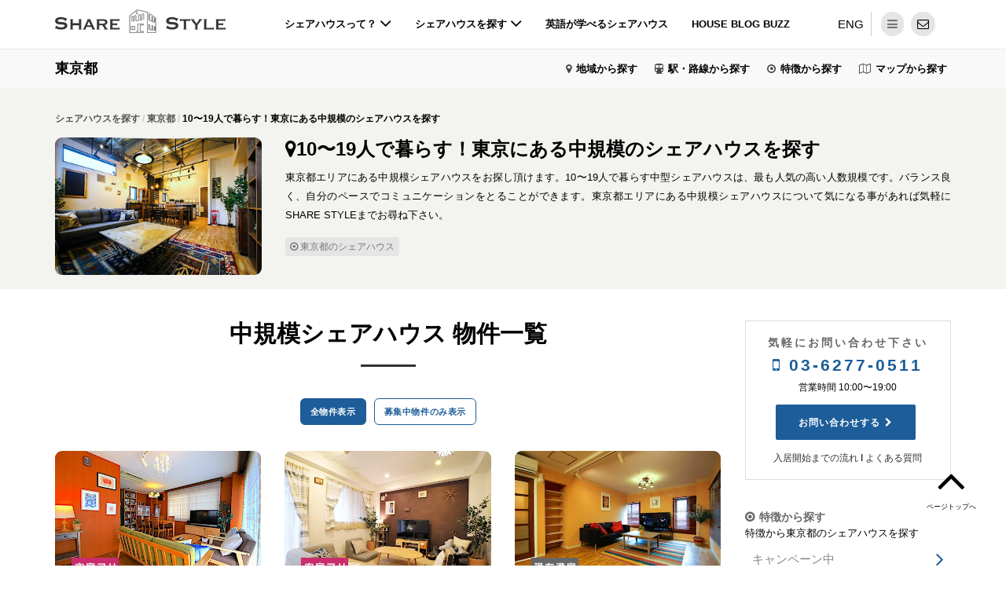

--- FILE ---
content_type: text/html; charset=UTF-8
request_url: https://www.share-style.jp/area/tokyo/midle/
body_size: 9049
content:
<!DOCTYPE html>
<html dir="ltr" lang="ja">
<head>
<meta charset="utf-8">
<meta name="viewport" content="width=device-width, initial-scale=1">
<title>10〜19人で暮らす！東京にある中規模のシェアハウスを探す｜シェアハウスをお探しなら【SHARE STYLE】</title>
<link rel="canonical" href="https://www.share-style.jp/area/tokyo/midle/">
<!--header sta-->
<link rel="stylesheet" href="https://www.share-style.jp/assets/bootstrap/css/bootstrap.css" type="text/css" media="all">
<link rel="stylesheet" href="https://www.share-style.jp/assets/css/style211125.css" type="text/css" media="all">
<link rel="stylesheet" href="https://www.share-style.jp/assets/css/style_navi.css" type="text/css" media="all">
<link rel="stylesheet" href="https://www.share-style.jp/assets/css/swiper-bundle.min.css" type="text/css" media="all">
<link rel="stylesheet" href="https://www.share-style.jp/assets/font-awesome/css/font-awesome.min.css" type="text/css" media="all">
<link rel="stylesheet" href="https://www.share-style.jp/assets/css/yamm.css" type="text/css" media="all">
<link rel="stylesheet" href="https://www.share-style.jp/assets/css/magnific-popup.css" type="text/css" media="all">
<!--<link rel="stylesheet" href="https://unpkg.com/swiper/swiper-bundle.css" type="text/css" media="all">-->
<link rel="stylesheet" href="https://www.share-style.jp/" type="text/css" media="all">
<link rel="stylesheet" href="https://www.share-style.jp/" type="text/css" media="all">
<link rel="icon" href="https://www.share-style.jp/favicon.ico">
<link rel="icon" href="https://www.share-style.jp/img/apple-touch-icon.png">
<!-- gtag STA -->
<script async src="https://www.googletagmanager.com/gtag/js?id=G-YZSQSWGS23"></script>
<script>
  window.dataLayer = window.dataLayer || [];
  function gtag(){dataLayer.push(arguments);}
  gtag('js', new Date());

  gtag('config', 'G-YZSQSWGS23');
</script>
<!-- gtag END -->
<!-- Pixel Code STA-->
<!--
<script>
  !function(f,b,e,v,n,t,s)
  {if(f.fbq)return;n=f.fbq=function(){n.callMethod?
  n.callMethod.apply(n,arguments):n.queue.push(arguments)};
  if(!f._fbq)f._fbq=n;n.push=n;n.loaded=!0;n.version='2.0';
  n.queue=[];t=b.createElement(e);t.async=!0;
  t.src=v;s=b.getElementsByTagName(e)[0];
  s.parentNode.insertBefore(t,s)}(window, document,'script',
  'https://connect.facebook.net/en_US/fbevents.js');
  fbq('init', '411292275976461');
  fbq('track', 'PageView');
</script>
<noscript><img height="1" width="1" style="display:none"
  src="https://www.facebook.com/tr?id=411292275976461&ev=PageView&noscript=1"></noscript>
-->
<!-- Facebook Pixel Code End -->
<!-- MS Clarity STA -->
<!--
<script type="text/javascript">
    (function(c,l,a,r,i,t,y){
        c[a]=c[a]||function(){(c[a].q=c[a].q||[]).push(arguments)};
        t=l.createElement(r);t.async=1;t.src="https://www.clarity.ms/tag/"+i;
        y=l.getElementsByTagName(r)[0];y.parentNode.insertBefore(t,y);
    })(window, document, "clarity", "script", "91ehqbzxg1");
</script>
-->
<!-- MS Clarity END -->
<script src="//ajax.googleapis.com/ajax/libs/jquery/2.1.3/jquery.min.js"></script>
<script src="https://www.share-style.jp/assets/js/jquery.easing.1.3.min.js"></script>
<!--header end-->
</head>
<body>

<!--header sta-->

<!-- STA ナビ -->
<div class="navbar navbar-default navbar-static-top sticky" role="navigation">
	<div class="container">
		<div class="col-md-2">
			<a class="navbar-brand" href="https://www.share-style.jp/"><img src="https://www.share-style.jp/img/logo_sp.png" class="switch" alt="シェアハウスならシェアスタイル" width="217px" height="30px"></a>
		</div>
		<div class="col-md-8">
			<div class="navbar-collapse collapse">
				<ul class="nav navbar-nav navbar-right">
					<li class="dropdown"><a href="#" class="dropdown-toggle" data-toggle="dropdown">シェアハウスって？ <i class="fa fa-angle-down"></i></a>
						<ul class="dropdown-menu" role="menu">
							<li><a href="https://www.share-style.jp/concept/">コンセプト</a></li>
							<li><a href="https://www.share-style.jp/faq/">よくある質問（FAQ）</a></li>
							<li><a href="https://www.share-style.jp/process/">入居開始までの流れ</a></li>
							<li><a href="https://www.share-style.jp/article/column/">暮らしのこと</a></li>
							<li><a href="https://www.share-style.jp/article/voice/">入居者インタビュー</a></li>
						</ul>
					</li>
					<li class="dropdown"><a href="#" class="dropdown-toggle" data-toggle="dropdown">シェアハウスを探す <i class="fa fa-angle-down"></i></a>
						<ul class="dropdown-menu" role="menu">
							<li><a href="https://www.share-style.jp/sharehouse/">シェアハウス物件一覧</a></li>
							<li><a href="https://www.share-style.jp/availability/">最新の空室状況</a></li>
							<li><a href="https://www.share-style.jp/features/campaign/">キャンペーン</a></li>
							<li><a href="https://www.share-style.jp/area/tokyo/"><i class="fa fa-map-marker" aria-hidden="true"></i> 東京都</a></li>
							<li><a href="https://www.share-style.jp/area/kanagawa/"><i class="fa fa-map-marker" aria-hidden="true"></i> 神奈川県</a></li>
							<li><a href="https://www.share-style.jp/area/chiba/"><i class="fa fa-map-marker" aria-hidden="true"></i> 千葉県</a></li>
							<li><a href="https://www.share-style.jp/area/"><i class="fa fa-search" aria-hidden="true"></i> 地域から探す</a></li>
							<li><a href="https://www.share-style.jp/line/"><i class="fa fa-search" aria-hidden="true"></i> 駅・路線から探す</a></li>
							<li><a href="https://www.share-style.jp/features/"><i class="fa fa-search" aria-hidden="true"></i> 特徴から探す</a></li>
							<li><a href="https://www.share-style.jp/map/"><i class="fa fa-search" aria-hidden="true"></i> マップから探す</a></li>
						</ul>
					</li>
					<li class="dropdown"><a href="https://www.share-style.jp/english_community/">英語が学べるシェアハウス</a></li>
					<li class="dropdown"><a href="https://www.share-style.jp/article/">house Blog buzz</a></li>
				</ul>
			</div>
		</div>
		<div class="navbar-contact col-md-2">
			<ul class="list-inline">
				<li><a href="https://share-style.net/">ENG</a></li>
				<li class="contact dropdown"><a href="#" class="dropdown-toggle" data-toggle="dropdown" aria-label="メニュー"><i class="fa fa-bars" aria-hidden="true"></i></a>
					<ul class="dropdown-menu" role="menu">
						<li><a href="https://www.share-style.jp/company/">会社概要</a></li>
						<li><a href="https://www.share-style.jp/careers/">採用情報</a></li>
						<li><a href="https://share-consulting.com/" target="_blank" rel="noopener">不動産オーナー様へ</a></li>
					</ul>
				</li>
				<li class="menu"><a href="https://www.share-style.jp/contact/" aria-label="問い合わせ"><i class="fa fa-envelope-o" aria-hidden="true"></i></a></li>
			</ul>
		</div>
	</div>
</div>
<!-- END ナビ --> <!--header end-->

<!--header-top sta-->


<div id="header-top" class="navbar-static-top">
	<div class="container">
		<div class="pull-left title"><a href="https://www.share-style.jp/area/tokyo/">東京都</a></div>
		<div class="pull-right menu">
			<ul class="list-inline">
				<li class="area"><a href="https://www.share-style.jp/area/tokyo/city/">地域から探す</a></li>
				<li class="line"><a href="https://www.share-style.jp/area/tokyo/line/">駅・路線から探す</a></li>
				<li class="features"><a href="https://www.share-style.jp/features/">特徴から探す</a></li>
				<li class="map"><a href="https://www.share-style.jp/map/">マップから探す</a></li>
			</ul>
		</div>
	</div>
</div>
<!--header-top end-->

<!--breadcrumbs sta-->
<div class="breadcrumb-wrap breadcrumb-common">
	<div class="container">
		<div class="row">
			<div class="col-md-12 col-sm-12 col-xs-12">
				<ol class="breadcrumb" itemscope itemtype="https://schema.org/BreadcrumbList">
					<li itemprop="itemListElement" itemscope itemtype="https://schema.org/ListItem"><a itemprop="item" href="https://www.share-style.jp/"><span itemprop="name">シェアハウスを探す</span></a><meta itemprop="position" content="1"></li>
					<li itemprop="itemListElement" itemscope itemtype="https://schema.org/ListItem"><a itemprop="item" href="https://www.share-style.jp/area/tokyo/"><span itemprop="name">東京都</span></a><meta itemprop="position" content="2"></li>
					<li itemprop="itemListElement" itemscope itemtype="https://schema.org/ListItem"><span itemprop="name">10〜19人で暮らす！東京にある中規模のシェアハウスを探す</span><meta itemprop="position" content="3"></li>
				</ol>
			</div>
		</div>
	</div>
</div>
<!--breadcrumbs end-->

<div id="common-header">
	<div class="container">
		<div class="row">
			<div class="col-md-3 col-sm-3 col-xs-12">
				<img src="img/top.jpg" width="100%" alt="image">
			</div>
			<div class="col-md-9 col-sm-9 col-xs-12">
				<h1><i class="fa fa-map-marker"></i>10〜19人で暮らす！<br class="visible-xs">東京にある中規模のシェアハウスを探す</h1>
				<p class="text-justify">東京都エリアにある中規模シェアハウスをお探し頂けます。10〜19人で暮らす中型シェアハウスは、最も人気の高い人数規模です。バランス良く、自分のペースでコミュニケーションをとることができます。東京都エリアにある中規模シェアハウスについて気になる事があれば気軽にSHARE STYLEまでお尋ね下さい。</p>
				<ul class="list-unstyled list-inline tag-list">
					<li class="margin10"><a href="../" class="btn-sm"><i class="fa fa-dot-circle-o" aria-hidden="true"></i>東京都のシェアハウス</a></li>
				</ul>
				<div class="visible-xs-block">
					<div class="divide10"></div>
					<p class="text-center"><a href="../../../contact/" class="btn btn-lg btn-block border-theme"><i class="fa fa-chevron-right" aria-hidden="true"></i> お問い合わせはこちら</a></p>
				</div>
			</div>
		</div>
	</div>
</div>

<div class="container">
<div class="row">
	<div class="col-md-9 col-sm-12 col-xs-12">
		<div class="row">
			<div id="search-header" class="col-md-12 col-sm-12 col-xs-12">
				<div class="text-center">
					<h1>中規模シェアハウス 物件一覧</h1>
					<span class="center-line"></span>
					<div class="divide15"></div>
				</div>
			</div>
		</div>
        <section class="portfolio_search">
		<div class="row">
			<div class="col-md-12 col-sm-12 col-xs-12">
				<ul class=" portfolio-filters text-center">
					<li class="filter active" data-filter="all">全物件表示</li>
				<li class="filter" data-filter="available_now available_soon">募集中物件のみ表示</li>
				</ul>
				<div id="grid" class="row">
				<!--house sta-->
				
<div class="mix col-md-4 col-sm-6 col-xs-12 available_now margin30">
	<div class="item-img-wrap "><a href="https://www.share-style.jp/sharehouse/koiwa/"><img src="https://www.share-style.jp/img/icon_houses/koiwa.jpg" class="img-responsive" alt="ARDEN小岩">
		<div class="item-img-overlay"><span></span></div>
		</a><span><img src="https://www.share-style.jp/img/availability/available_now.png"  width="60px" height="24px" alt="空室状況"></span></div>
	<div class="work-desc available_now">
		<div class="title"><a href="https://www.share-style.jp/sharehouse/koiwa/">ARDEN小岩</a></div>
		<p class="description"><span>///</span><br>東京・浅草橋・秋葉原へ20分圏内！20〜30代社会人中心の落ち着いたコミュニティで、英語を学びながら交流できる住まいです。</p>
		<div class="visible-xs">
			<ul class="usp">
				<li>東京駅、東銀座駅、大門駅まで乗換なし</li>
				<li>外国人も入居している国際交流物件！</li>
				<li>ナチュラルヴィンテージのインテリアデザイン</li>
				<li>180°広がる眺望が魅力の「屋上空間」</li>
				<li>大人メンバー中心の落ち着いたコミュニティ</li>
				<li>英会話アクティビティを月2回実施！</li>
			</ul>
		</div>
		<ul>
			<li class="area"><a href="https://www.share-style.jp/area/tokyo/">東京都</a> 江戸川区西小岩5丁目</li>
			<li><span class="rent">47,000円から</span><span class="room">13人（個室）</span></li>
			<li class="features"><a href="https://www.share-style.jp/english_community/">#英語が学べる</a>, <a href="https://www.share-style.jp/features/international/">#国際交流</a></li>
			<li><a href="https://www.share-style.jp/sharehouse/koiwa/community/" class="btn btn-block border-black">入居者データを見る</a></li>
			<li><a href="https://www.share-style.jp/sharehouse/koiwa/" class="btn btn-block border-black">物件の詳細を見る</a></li>
			<li><a href="https://www.share-style.jp/sharehouse/koiwa/contact/" class="btn btn-block border-theme">お問い合わせする</a></li>
		</ul>
	</div>
</div>
<!--work desc--> 
				
<div class="mix col-md-4 col-sm-6 col-xs-12 available_now margin30">
	<div class="item-img-wrap "><a href="https://www.share-style.jp/sharehouse/itabashi/"><img src="https://www.share-style.jp/img/icon_houses/itabashi.jpg" class="img-responsive" alt="ARDEN板橋">
		<div class="item-img-overlay"><span></span></div>
		</a><span><img src="https://www.share-style.jp/img/availability/available_now.png"  width="60px" height="24px" alt="空室状況"></span></div>
	<div class="work-desc available_now">
		<div class="title"><a href="https://www.share-style.jp/sharehouse/itabashi/">ARDEN板橋</a></div>
		<p class="description"><span>///</span><br>12人という多すぎず少なすぎないバランスのいい中規模物件。最寄りの板橋本町駅から「大手町駅、三田駅、目黒駅」まで乗換なしです。</p>
		<div class="visible-xs">
			<ul class="usp">
				
				<li>大手町駅、三田駅、目黒駅まで乗換なし</li>
				<li>ナチュラルテイストの落ち着いたインテリア</li>
				<li>大人メンバー中心の落ち着いたコミュニティ</li>
				<li>外国人多数入居中で気軽に英語に馴染める</li>
				<li>英会話アクティビティを月最大2回実施！</li>
			</ul>
		</div>
		<ul>
			<li class="area"><a href="https://www.share-style.jp/area/tokyo/">東京都</a> 板橋区大和町</li>
			<li><span class="rent">53,000円から</span><span class="room">12人（個室）</span></li>
			<li class="features"><a href="https://www.share-style.jp/english_community/">#英語が学べる</a>, <a href="https://www.share-style.jp/features/international/">#国際交流</a></li>
			<li><a href="https://www.share-style.jp/sharehouse/itabashi/community/" class="btn btn-block border-black">入居者データを見る</a></li>
			<li><a href="https://www.share-style.jp/sharehouse/itabashi/" class="btn btn-block border-black">物件の詳細を見る</a></li>
			<li><a href="https://www.share-style.jp/sharehouse/itabashi/contact/" class="btn btn-block border-theme">お問い合わせする</a></li>
		</ul>
	</div>
</div>
<!--work desc--> 
				
<div class="mix col-md-4 col-sm-6 col-xs-12 occupied margin30">
	<div class="item-img-wrap "><a href="https://www.share-style.jp/sharehouse/kinshicho/"><img src="https://www.share-style.jp/img/icon_houses/kinshicho.jpg" class="img-responsive" alt="ARDEN錦糸町">
		<div class="item-img-overlay"><span></span></div>
		</a><span><img src="https://www.share-style.jp/img/availability/occupied.png"  width="60px" height="24px" alt="空室状況"></span></div>
	<div class="work-desc occupied">
		<div class="title"><a href="https://www.share-style.jp/sharehouse/kinshicho/">ARDEN錦糸町</a></div>
		<p class="description"><span>///</span><br>都内の主要オフィス街まで30分圏内。まさに都心近接の立地。JR総武線、半蔵門線、都営大江戸線の3線が使えます。</p>
		<div class="visible-xs">
			<ul class="usp">
				
				<li>JR総武線、半蔵門線、都営大江戸線が使える</li>
				<li>地中海リゾート風なインテリアデザイン</li>
				<li>180°広がる眺望が魅力の「屋上空間」</li>
				<li>大人メンバー中心の落ち着いたコミュニティ</li>
				<li>英会話アクティビティを月最大2回実施！</li>
			</ul>
		</div>
		<ul>
			<li class="area"><a href="https://www.share-style.jp/area/tokyo/">東京都</a> 墨田区緑4丁目</li>
			<li><span class="rent">56,000円から</span><span class="room">14人（個室）</span></li>
			<li class="features"><a href="https://www.share-style.jp/english_community/">#英語が学べる</a>, <a href="https://www.share-style.jp/features/international/">#国際交流</a></li>
			<li><a href="https://www.share-style.jp/sharehouse/kinshicho/community/" class="btn btn-block border-black">入居者データを見る</a></li>
			<li><a href="https://www.share-style.jp/sharehouse/kinshicho/" class="btn btn-block border-black">物件の詳細を見る</a></li>
			<li><a href="https://www.share-style.jp/sharehouse/kinshicho/contact/" class="btn btn-block border-theme">お問い合わせする</a></li>
		</ul>
	</div>
</div>
<!--work desc--> 
				
<div class="mix col-md-4 col-sm-6 col-xs-12 available_now margin30">
	<div class="item-img-wrap "><a href="https://www.share-style.jp/sharehouse/higashi_kasai/"><img src="https://www.share-style.jp/img/icon_houses/higashi-kasai.jpg" class="img-responsive" alt="ARDEN東葛西">
		<div class="item-img-overlay"><span></span></div>
		</a><span><img src="https://www.share-style.jp/img/availability/available_now.png"  width="60px" height="24px" alt="空室状況"></span></div>
	<div class="work-desc available_now">
		<div class="title"><a href="https://www.share-style.jp/sharehouse/higashi_kasai/">ARDEN東葛西</a></div>
		<p class="description"><span>///</span><br>北欧のカフェをイメージしたデザイナーズ物件。最寄りの葛西駅から「日本橋駅、大手町駅、銀座駅」が20分圏内です。</p>
		<div class="visible-xs">
			<ul class="usp">
				
				<li>日本橋、大手町、銀座が20分圏内</li>
				<li>人が集まる広いラウンジスペース</li>
				<li>180°広がる眺望が魅力の「屋上空間」</li>
				<li>外国人に人気の国際交流物件</li>
				<li>大人メンバー中心の落ち着いたコミュニティ</li>
				<li>英会話アクティビティを月最大2回実施！</li>
			</ul>
		</div>
		<ul>
			<li class="area"><a href="https://www.share-style.jp/area/tokyo/">東京都</a> 江戸川区東葛西2丁目</li>
			<li><span class="rent">41,000円から</span><span class="room">17人（個室）</span></li>
			<li class="features"><a href="https://www.share-style.jp/english_community/">#英語が学べる</a>, <a href="https://www.share-style.jp/features/international/">#国際交流</a></li>
			<li><a href="https://www.share-style.jp/sharehouse/higashi_kasai/community/" class="btn btn-block border-black">入居者データを見る</a></li>
			<li><a href="https://www.share-style.jp/sharehouse/higashi_kasai/" class="btn btn-block border-black">物件の詳細を見る</a></li>
			<li><a href="https://www.share-style.jp/sharehouse/higashi_kasai/contact/" class="btn btn-block border-theme">お問い合わせする</a></li>
		</ul>
	</div>
</div>
<!--work desc-->
				
				
<div class="mix col-md-4 col-sm-6 col-xs-12 available_now margin30">
	<div class="item-img-wrap "><a href="https://www.share-style.jp/sharehouse/kamata_west/"><img src="https://www.share-style.jp/img/icon_houses/kamata_west.jpg" class="img-responsive" alt="ARDEN蒲田WEST">
		<div class="item-img-overlay"><span></span></div>
		</a><span><img src="https://www.share-style.jp/img/availability/available_now.png" width="60px" height="24px" alt="空室状況"></span></div>
	<div class="work-desc available_now">
		<div class="title"><a href="https://www.share-style.jp/sharehouse/kamata_west/">ARDEN蒲田WEST</a></div>
		<p class="description"><span class="forRent"><b>最大12ヶ月間、賃料1万円割引</b></span><br>最寄りの蒲田駅から「品川駅、横浜駅、新橋駅」まで直通アクセスです。初心者の方も楽しめる英会話アクティビティを定期開始しています。</p>
		<div class="visible-xs">
			<ul class="usp">
				
				<li>品川駅、東京駅、横浜駅まで乗換なし</li>
				<li>屋上は人工芝とウッドデッキのくつろぎ空間</li>
				<li>20代社会人中心の交流型コミュニティ</li>
				<li>英会話アクティビティを月最大2回実施！</li>
			</ul>
		</div>
		<ul>
			<li class="area"><a href="https://www.share-style.jp/area/tokyo/">東京都</a> 大田区東矢口3丁目</li>
			<li><span class="rent">52,000円から</span><span class="room">17人（個室）</span></li>
			<li class="features"><a href="https://www.share-style.jp/english_community/">#英語が学べる</a>, <a href="https://www.share-style.jp/features/international/">#国際交流</a></li>
			<li><a href="https://www.share-style.jp/sharehouse/kamata_west/community/" class="btn btn-block border-black">入居者データを見る</a></li>
			<li><a href="https://www.share-style.jp/sharehouse/kamata_west/" class="btn btn-block border-black">物件の詳細を見る</a></li>
			<li><a href="https://www.share-style.jp/sharehouse/kamata_west/contact/" class="btn btn-block border-theme">お問い合わせする</a></li>
		</ul>
	</div>
</div>
<!--work desc--> 
				
<div class="mix col-md-4 col-sm-6 col-xs-12 available_now margin30">
	<div class="item-img-wrap "><a href="https://www.share-style.jp/sharehouse/kamata/"><img src="https://www.share-style.jp/img/icon_houses/kamata.jpg" class="img-responsive" alt="ARDEN蒲田">
		<div class="item-img-overlay"><span></span></div>
		</a><span><img src="https://www.share-style.jp/img/availability/available_now.png"  width="60px" height="24px" alt="空室状況"></span></div>
	<div class="work-desc available_now">
		<div class="title"><a href="https://www.share-style.jp/sharehouse/kamata/">ARDEN蒲田</a></div>
		<p class="description"><span>///</span><br>個室内設備が充実！洗面台、トイレ、冷蔵庫、家具が備わってます。最寄りの京急蒲田駅から「品川駅8分、横浜駅17分、羽田空港10分」です。</p>
		<div class="visible-xs">
			<ul class="usp">
				
				<li>品川駅、羽田空港、横浜駅まで乗換なし</li>
				<li>洗面台、トイレ、冷蔵庫、家具付きの個室空間</li>
				<li>大人メンバー中心の落ち着いたコミュニティ</li>
				<li>外国人多数入居中なので気軽に英語に馴染める</li>
				<li>英会話アクティビティを月最大4回実施！</li>
			</ul>
		</div>
		<ul>
			<li class="area"><a href="https://www.share-style.jp/area/tokyo/">東京都</a> 大田区蒲田4丁目</li>
			<li><span class="rent">63,000円から</span><span class="room">16人（個室）</span></li>
			<li class="features"><a href="https://www.share-style.jp/english_community/">#英語が学べる</a>, <a href="https://www.share-style.jp/features/international/">#国際交流</a></li>
			<li><a href="https://www.share-style.jp/sharehouse/kamata/community/" class="btn btn-block border-black">入居者データを見る</a></li>
			<li><a href="https://www.share-style.jp/sharehouse/kamata/" class="btn btn-block border-black">物件の詳細を見る</a></li>
			<li><a href="https://www.share-style.jp/sharehouse/kamata/contact/" class="btn btn-block border-theme">お問い合わせする</a></li>
		</ul>
	</div>
</div>
<!--work desc--> 
				
<div class="mix col-md-4 col-sm-6 col-xs-12 available_now margin30">
	<div class="item-img-wrap "><a href="https://www.share-style.jp/sharehouse/kasai/"><img src="https://www.share-style.jp/img/icon_houses/kasai.jpg" class="img-responsive" alt="ARDEN葛西">
		<div class="item-img-overlay"><span></span></div>
		</a><span><img src="https://www.share-style.jp/img/availability/available_now.png"  width="60px" height="24px" alt="空室状況"></span></div>
	<div class="work-desc available_now">
		<div class="title"><a href="https://www.share-style.jp/sharehouse/kasai/">ARDEN葛西</a></div>
		<p class="description"><span class="forRent"><b>最大12ヶ月間、賃料1万円割引</b></span><br>日本橋・大手町・銀座が20分圏内！英語を話す外国人の入居者が多く、国際交流を日常的に楽しみたい方にぴったりの環境です。</p>
		<div class="visible-xs">
			<ul class="usp">
				
				<li>日本橋、大手町、銀座が20分圏内</li>
				<li>中庭直通ぽかぽかラウンジ</li>
				<li>大人メンバー中心。落ち着いた雰囲気なコミュニティ</li>
				<li>外国人多数入居中で気軽に英語に馴染める</li>
				<li>英会話アクティビティを月最大2回実施！</li>
			</ul>
		</div>
		<ul>
			<li class="area"><a href="https://www.share-style.jp/area/tokyo/">東京都</a> 江戸川区中葛西1丁目</li>
			<li><span class="rent">43,000円から</span><span class="room">15人（個室）</span></li>
			<li class="features"><a href="https://www.share-style.jp/english_community/">#英語が学べる</a>, <a href="https://www.share-style.jp/features/international/">#国際交流</a></li>
			<li><a href="https://www.share-style.jp/sharehouse/kasai/community/" class="btn btn-block border-black">入居者データを見る</a></li>
			<li><a href="https://www.share-style.jp/sharehouse/kasai/" class="btn btn-block border-black">物件の詳細を見る</a></li>
			<li><a href="https://www.share-style.jp/sharehouse/kasai/contact/" class="btn btn-block border-theme">お問い合わせする</a></li>
		</ul>
	</div>
</div>
<!--work desc-->
				
<div class="mix col-md-4 col-sm-6 col-xs-12 occupied margin30">
	<div class="item-img-wrap "><a href="https://www.share-style.jp/sharehouse/hachimanyama/"><img src="https://www.share-style.jp/img/icon_houses/hachimanyama.jpg" class="img-responsive" alt="ARDEN八幡山">
		<div class="item-img-overlay"><span></span></div>
		</a><span><img src="https://www.share-style.jp/img/availability/occupied.png"  width="60px" height="24px" alt="空室状況"></span></div>
	<div class="work-desc occupied ">
		<div class="title"><a href="https://www.share-style.jp/sharehouse/hachimanyama/">ARDEN八幡山</a></div>
		<p class="description"><span>///</span><br>最寄りの八幡山駅まで徒歩2分の便利するぎる立地。渋谷と新宿が電車で15分ほど。一軒家をシェアするアットホームなシェアハウスです。</p>
		<div class="visible-xs">
			<ul class="usp">
				<li>新宿駅、渋谷駅、下北沢駅が15分圏内</li>
				<li>20〜30代が中心の社会人交流型コミュニティ</li>
				<li>英会話アクティビティを月2回実施！</li>
			</ul>
		</div>
		<ul>
			<li class="area">東京都杉並区上高井戸1丁目</li>
			<li><span class="rent">52,000円から</span><span class="room">11人（個室）</span></li>
			<li class="features"><a href="https://www.share-style.jp/english_community/">#英語が学べる</a>, <a href="https://www.share-style.jp/features/international/">#国際交流</a></li>
			<li><a href="https://www.share-style.jp/sharehouse/hachimanyama/community/" class="btn btn-block border-black">入居者データを見る</a></li>
			<li><a href="https://www.share-style.jp/sharehouse/hachimanyama/" class="btn btn-block border-black">物件の詳細を見る</a></li>
			<li><a href="https://www.share-style.jp/sharehouse/hachimanyama/contact/" class="btn btn-block border-theme">お問い合わせする</a></li>
		</ul>
	</div>
</div>
<!--work desc--> 
				
<div class="mix col-md-4 col-sm-6 col-xs-12 available_now margin30">
	<div class="item-img-wrap"><a href="https://www.share-style.jp/sharehouse/higashi-shinjuku/"><img src="https://www.share-style.jp/img/icon_houses/higashi-shinjuku.jpg" class="img-responsive" alt="ARDEN東新宿">
		<div class="item-img-overlay"><span></span></div>
		</a><span><img src="https://www.share-style.jp/img/availability/available_now.png"  width="60px" height="24px" alt="空室状況"></span></div>
	<div class="work-desc available_now">
		<div class="title"><a href="https://www.share-style.jp/sharehouse/higashi-shinjuku/">ARDEN東新宿</a></div>
		<p class="description"><span>///</span><br>英語を話す外国人が多く集う、多国籍なコミュニティ。JR山手線・都営大江戸線・東京メトロ副都心線の3路線が利用でき、アクセスも良好です。</p>
		<div class="visible-xs">
			<ul class="usp">
				
				<li>新宿、新宿三丁目が生活圏内</li>
				<li>六本木、青山一丁目、大門まで乗換なし</li>
				<li>大人メンバー中心の落ち着いたコミュニティ</li>
				<li>外国人に人気な国際交流物件</li>
				<li>英会話アクティビティを月最大2回実施！</li>
			</ul>
		</div>
		<ul>
			<li class="area"><a href="https://www.share-style.jp/area/tokyo/">東京都</a> 新宿区大久保1丁目</li>
			<li><span class="rent">77,000円から</span><span class="room">14人（個室）</span></li>
			<li class="features"><a href="https://www.share-style.jp/english_community/">#英語が学べる</a>, <a href="https://www.share-style.jp/features/international/">#国際交流</a></li>
			<li><a href="https://www.share-style.jp/sharehouse/higashi-shinjuku/community/" class="btn btn-block border-black">入居者データを見る</a></li>
			<li><a href="https://www.share-style.jp/sharehouse/higashi-shinjuku/" class="btn btn-block border-black">物件の詳細を見る</a></li>
			<li><a href="https://www.share-style.jp/sharehouse/higashi-shinjuku/contact/" class="btn btn-block border-theme">お問い合わせする</a></li>
		</ul>
	</div>
</div>
<!--work desc--> 
				<!--house end-->         
				</div>
			</div>
        </div><!--container-->
        </section><!--recent work section -->
		<div class="divide30"></div>
		</div>
		<!--sidebar sta--> 
		<div id="fix_nav" class="col-md-3 col-sm-12 col-xs-12"> 
			
		<div class="sidebar-box margin40 contact-us table-bordered">
			<p class="title">気軽にお問い合わせ下さい</p>
			<p><a href="tel:0362770511" onclick="ga('send', 'event', 'smartphone', 'phone-number-tap', 'main');"><b><i class="fa fa-mobile" aria-hidden="true"></i> 03-6277-0511</b></a></p>
			<small>営業時間 10:00〜19:00</small>
			<div class="divide10"></div>
			<div class="element-buttons"> <a href="https://www.share-style.jp/contact/" class="btn btn-lg btn-theme-bg">お問い合わせする</a></div>
			<span><a href="https://www.share-style.jp/process/">入居開始までの流れ</a> &Iota; <a href="https://www.share-style.jp/faq/">よくある質問</a></span>
		</div>
			<div class="sidebar-box margin40">
				<h2 class="features">特徴から探す</h2>
				<small>特徴から東京都のシェアハウスを探す</small>
				<ul class="list-unstyled cat-list">
					
<li><a href="https://www.share-style.jp/area/tokyo/campaign/">キャンペーン中</a></li>
<li><a href="https://www.share-style.jp/area/tokyo/international/">外国人多め！国際交流物件</a></li>
<li><a href="https://www.share-style.jp/area/tokyo/large_size_room/">7畳以上の個室</a></li>
<li><a href="https://www.share-style.jp/area/tokyo/small/">9人以下で暮らす！小規模物件</a></li>
<li><a href="https://www.share-style.jp/area/tokyo/midle/">10〜19人で暮らす！中規模物件</a></li>
<li><a href="https://www.share-style.jp/area/tokyo/large/">20人以上で暮らす！大規模</a></li>
<li><a href="https://www.share-style.jp/area/tokyo/price_below_7/">総額7万円以内！</a></li>
<li><a href="https://www.share-style.jp/area/tokyo/price_below_5/">賃料5万円以内！</a></li>
				</ul>
			</div>
			<div class="sidebar-box margin40">
				<h2 class="area">東京都の人気エリア</h2>
				<small>東京都のエリアからシェアハウスを探す</small>
				<ul class="list-unstyled cat-list">
					
<li><a href="https://www.share-style.jp/area/minato/">港区</a></li>
<li><a href="https://www.share-style.jp/area/shinjuku/">新宿区</a></li>
<li><a href="https://www.share-style.jp/area/sumida/">墨田区</a></li>
<li><a href="https://www.share-style.jp/area/ota/">大田区</a></li>
<li><a href="https://www.share-style.jp/area/shibuya/">渋谷区</a></li>
<li><a href="https://www.share-style.jp/area/suginami/">杉並区</a></li>
<li><a href="https://www.share-style.jp/area/toshima/">豊島区</a></li>
<li><a href="https://www.share-style.jp/area/kita/">北区</a></li>
<li><a href="https://www.share-style.jp/area/itabashi/">板橋区</a></li>
<li><a href="https://www.share-style.jp/area/adachi/">足立区</a></li>
<li><a href="https://www.share-style.jp/area/edogawa/">江戸川区</a></li>
<li><a href="https://www.share-style.jp/area/chofu/">調布市</a></li>
<li><a href="https://www.share-style.jp/area/nerima/">練馬区</a></li>
<li><a href="https://www.share-style.jp/area/katsushika/">葛飾区</a></li>
<li><a href="https://www.share-style.jp/area/chiyoda/">千代田区</a></li>
				</ul>
			</div>
			<div class="sidebar-box margin40">
				<h2 class="train">東京都の主要駅から探す</h2>
				<small>東京都の駅からシェアハウスを探す</small>
				<ul class="list-unstyled cat-list">
					
<li><a href="https://www.share-style.jp/access/ebisu/">恵比寿駅</a></li>
<li><a href="https://www.share-style.jp/access/shibuya/">渋谷駅</a></li>
<li><a href="https://www.share-style.jp/access/shinjuku/">新宿駅</a></li>
<li><a href="https://www.share-style.jp/access/ikebukuro/">池袋駅</a></li>
<li><a href="https://www.share-style.jp/access/ueno/">上野駅</a></li>
<li><a href="https://www.share-style.jp/access/akihabara/">秋葉原駅</a></li>
<li><a href="https://www.share-style.jp/access/shinagawa/">品川駅</a></li>
<li><a href="https://www.share-style.jp/access/ginza/">銀座駅</a></li>
<li><a href="https://www.share-style.jp/access/roppongi/">六本木駅</a></li>
				</ul>
			</div>
					</div>
		<!--sidebar end--> 
	</div>
</div>
		
<!--left sidebar container-->
<!--footer sta-->
<footer id="footer">
	<div class="container">
		<div class="row margin20">
			<div class="col-md-12 col-sm-12 col-xs-12 margin30 text-center visible-xs">
			<p><a href="#" class="btn btn-block border-black btn-default"><i class="fa fa-chevron-circle-up" aria-hidden="true"></i> ページトップへ</a></p>
			</div>
			<p id="page-top" class="hidden-xs"><a href="#"><i class="fa fa-angle-up" aria-hidden="true"></i><span>ページトップへ</span></a></p>
			<div class="col-md-12 col-sm-12 col-xs-12 margin30 text-center">
				<div class="footer-col text-center">
					<h2>＼ ソーシャルアカウント ／</h2>
					<span>応援お願いします！</span>
					<div class="divide10"></div>
					<ul class="list-inline social-1">
						<li><a href="https://www.facebook.com/sharestyle" target="_blank" rel="noopener" aria-label="SNS-Facebook" title="Facebook"><i class="fa fa-facebook"></i></a></li>
						<li><a href="https://twitter.com/sharestyle" target="_blank" rel="noopener" aria-label="SNS-Twitter" title="Twitter"><i class="fa fa-twitter"></i></a></li>
						<li><a href="https://instagram.com/share_style/" target="_blank" rel="noopener" aria-label="SNS-Instagram" title="Instagram"><i class="fa fa-instagram"></i></a></li>
					</ul>
				</div>
			</div>
		</div>
		<div class="row">
			<div class="col-md-4 col-sm-4 col-xs-12 margin30">
				<div class="footer-col">
					<h2>シェアハウスをお探しの皆様へ<br>安心で豊かな暮らしの場を提供します。</h2>
					<p>友達や新しい仲間と暮らしを分かち合う住まい「シェアハウス」。日本でもシェアハウスは、もはや特別な住居形態ではなく、多くの方に選ばれる新しい暮らし方となっています。「ただいま」「おかえり」と交わす何気ない日常の瞬間。そんな小さな安心感やほっとする時間こそ、シェアハウスの大きな魅力です。<br>私たちは、この当たり前の暖かさを大切にしながら、入居者の皆様にとってより豊かで心地よい暮らしの「場」を提供していきます。</p>
				</div>
			</div>
			<div class="col-md-2 col-sm-2 col-xs-12 margin30">
				<div class="footer-col">
					<div class="title">シェアハウスについて</div>
					<ul class="list-unstyled cat-list-footer">
						<li><a href="https://www.share-style.jp/concept/">コンセプト</a></li>
						<li><a href="https://www.share-style.jp/faq/">よくある質問（FAQ）</a></li>
						<li><a href="https://www.share-style.jp/process/">入居開始までの流れ</a></li>
						<li><a href="https://www.share-style.jp/article/">house Blog buzz</a></li>
					</ul>
				</div>
			</div>
			<div class="col-md-2 col-sm-2 col-xs-12 margin30">
				<div class="footer-col">
					<div class="title">シェアハウスを探す</div>
					<ul class="list-unstyled cat-list-footer">
						<li><a href="https://www.share-style.jp/area/tokyo/">東京都</a></li>
						<li><a href="https://www.share-style.jp/area/chiba/">千葉県</a></li>
						<li><a href="https://www.share-style.jp/area/kanagawa/">神奈川県</a></li>
						<li><a href="https://www.share-style.jp/sharehouse/">物件一覧</a></li>
						<li><a href="https://www.share-style.jp/availability/">最新の空室状況</a></li>
						<li><a href="https://www.share-style.jp/features/campaign/">キャンペーン</a></li>
						<li><a href="https://www.share-style.jp/map/">マップから探す</a></li>
					</ul>
				</div>
			</div>
			<div class="col-md-2 col-sm-2 col-xs-12 margin30 hidden-xs">
				<div class="footer-col">
					<div class="title">人気エリアから探す</div>
					<ul class="list-unstyled cat-list-footer">
						<li><a href="https://www.share-style.jp/area/tokyo-01/">新宿・中野・高田馬場</a></li>
						<li><a href="https://www.share-style.jp/area/tokyo-02/">池袋・赤羽</a></li>
						<li><a href="https://www.share-style.jp/area/tokyo-03/">渋谷・恵比寿</a></li>
						<li><a href="https://www.share-style.jp/area/tokyo-04/">赤坂・六本木・青山</a></li>
						<li><a href="https://www.share-style.jp/area/tokyo-05/">目黒・品川・蒲田</a></li>
						<li><a href="https://www.share-style.jp/area/tokyo-06/">上野・浅草・秋葉原</a></li>
						<li><a href="https://www.share-style.jp/area/tokyo-07/">東京ベイ（葛西・船橋）</a></li>
					</ul>
				</div>
			</div>
			<div class="col-md-2 col-sm-2 col-xs-12 margin30 hidden-xs">
				<div class="footer-col">
					<div class="title">特徴から探す</div>
					<ul class="list-unstyled cat-list-footer">
						<li><a href="https://www.share-style.jp/features/">面白い特徴から探す</a></li>
						<li><a href="https://www.share-style.jp/english_community/">英語が学べる</a></li>
						<li><a href="https://www.share-style.jp/features/international/">外国人多め！</a></li>
						<li><a href="https://www.share-style.jp/features/large_size_room/">広い個室</a></li>
						<li><a href="https://www.share-style.jp/features/telework/">テレワークに最適</a></li>
					</ul>
				</div>
			</div>
		</div>
		<div class="row">
			<div class="col-md-12 col-sm-12 col-xs-12 footer-col-2">
				<ul class="list-inline">
					<li><a href="https://www.share-style.jp/sitemap.html">サイトマップ</a></li>
					<li><a href="https://www.share-style.jp/tag/">キーワード一覧</a></li>
					<li><a href="https://www.share-style.jp/about/privacy-policy/">個人情報保護方針</a></li>
					<li><a href="https://share-style.net/">ENGLISH</a></li>
				</ul>
			</div>
			<div class="footer-btm col-md-12 col-sm-12 col-xs-12">
				<ul class="list-unstyled">
					<li class="copyright">&copy;2007-2026 Share Style Co., Ltd. All Rights Reserved.</li>
				</ul>
			</div>
		</div>
		<div class="divide30"></div>
	</div>
</footer>

<!--footer end--> 

<!--scripts plugins sta-->
<!--scripts and plugins -->

<!-- Swiper JS -->
<script src="https://www.share-style.jp/assets/js/swiper-bundle.min.js"></script>

<!--<script src="https://unpkg.com/swiper/swiper-bundle.js"></script>-->
<script>
	if (window.matchMedia( "(min-width: 541px)" ).matches) {
		var swiper = new Swiper('.swiper-container-topImg', {
			slidesPerView: 4.1,
			spaceBetween: 6,
			centeredSlides : true,
			loop: true,
			pagination: {
				el: '.swiper-pagination',
				type: 'fraction',
			},
			navigation: {
				nextEl: '.swiper-button-next',
				prevEl: '.swiper-button-prev',
			},
		});
	} else {
		var swiper = new Swiper('.swiper-container-topImg', {
			slidesPerView: 1.2,
			spaceBetween: 6,
			loop: true,
			centeredSlides : true,
			pagination: {
				el: '.swiper-pagination',
				type: 'fraction',
			},
			navigation: {
				nextEl: '.swiper-button-next',
				prevEl: '.swiper-button-prev',
			},  
		});
	}
</script>

<script>
	if (window.matchMedia( "(min-width: 541px)" ).matches) {
	  var swiper = new Swiper('.swiper-container-plan', {
      slidesPerView: 1.5,
      spaceBetween: 9,
      pagination: {
        el: '.swiper-pagination',
        type: 'fraction',
      },
		  navigation: {
        nextEl: '.swiper-button-next',
        prevEl: '.swiper-button-prev',
      },
    });
	} else {
	  var swiper = new Swiper('.swiper-container-plan', {
		slidesPerView: 1.5,
		spaceBetween: 6,
		loop: true,
		centeredSlides : true,
		pagination: {
			el: '.swiper-pagination',
			type: 'fraction',
		},
		navigation: {
		nextEl: '.swiper-button-next',
		prevEl: '.swiper-button-prev',
	  },  
    });
	}
</script>
   
<script>
	if (window.matchMedia( "(min-width: 541px)" ).matches) {
	  var swiper = new Swiper('.swiper-container-1_1', {
      slidesPerView: 3.5,
      spaceBetween: 9,
      pagination: {
        el: '.swiper-pagination',
        type: 'fraction',
      },
		  navigation: {
        nextEl: '.swiper-button-next',
        prevEl: '.swiper-button-prev',
      },
    });
	} else {
	  var swiper = new Swiper('.swiper-container-1_1', {
		slidesPerView: 1.2,
		spaceBetween: 6,
		loop: true,
		centeredSlides : true,
		pagination: {
			el: '.swiper-pagination',
			type: 'fraction',
		},
		
		navigation: {
		nextEl: '.swiper-button-next',
		prevEl: '.swiper-button-prev',
	  },  
    });
	}
</script>
  
<script>
	if (window.matchMedia( "(min-width: 541px)" ).matches) {
	  var swiper = new Swiper('.swiper-container-3_2', {
      slidesPerView: 3.5,
      spaceBetween: 9,
      pagination: {
        el: '.swiper-pagination',
        type: 'fraction',
      },
    });
	} else {
	  var swiper = new Swiper('.swiper-container-3_2', {
      slidesPerView: 2.2,
      spaceBetween: 9,
      pagination: {
        el: '.swiper-pagination',
        type: 'fraction',
      },
    });
	}
</script>
  
<script>
	if (window.matchMedia( "(min-width: 541px)" ).matches) {
	  var swiper = new Swiper('.swiper-container-3_1', {
      slidesPerView: 3.5,
      spaceBetween: 9,
      pagination: {
        el: '.swiper-pagination',
        type: 'fraction',
      },
    });
	} else {
	  var swiper = new Swiper('.swiper-container-3_1', {
      slidesPerView: 1.1,
      spaceBetween: 9,
      pagination: {
        el: '.swiper-pagination',
        type: 'fraction',
      },
    });
	}
</script>

<!--Social btn-->
<script src="https://www.share-style.jp/assets/js/social_btn.js"></script>
<!--bootstrap js-->
<script src="https://www.share-style.jp/assets/bootstrap/js/bootstrap.js"></script>
<!--sticky header-->
<script src="https://www.share-style.jp/assets/js/jquery.sticky.js" ></script>
<!--parallax background-->
<script src="https://www.share-style.jp/assets/js/jquery.stellar.min.js"></script>
<!--portfolio filter -->
<script src="https://www.share-style.jp/assets/js/jquery.mixitup.min.js"></script>
<!--on scroll animation-->
<script src="https://www.share-style.jp/assets/js/wow.min.js"></script>
<!--popup js-->
<script src="https://www.share-style.jp/assets/js/jquery.magnific-popup.min.js"></script>

<script src="https://www.share-style.jp/assets/js/custom.js"></script>
<!--scripts plugins end-->

</body>
</html>

--- FILE ---
content_type: text/html; charset=UTF-8
request_url: https://www.share-style.jp/
body_size: 15525
content:
<!DOCTYPE html>
<html dir="ltr" lang="ja">
<head>
<meta charset="utf-8">
<meta name="viewport" content="width=device-width, initial-scale=1">
<title>東京の交流型シェアハウスで新しい暮らしを始めよう 【SHARE STYLE】</title>
<meta name="description" content="【東京都】オシャレなリビング・英語が学べる・国際交流・20〜30代社会人中の交流型シェアハウス「ARDEN」の公式Webサイト">
<meta property="og:title" content="【SHARE STYLE】東京の交流型シェアハウス">
<meta property="og:description" content="「英語が学べる」や「国際交流」「おしゃれで豪華な設備」などの特徴から、あなたにマッチングするシェアハウスを見つけることができます。">
<meta property="og:type" content="website">
<meta property="og:url" content="https://www.share-style.jp/">
<meta property="og:site_name" content="SHARE STYLE">
<meta property="og:image" content="https://www.share-style.jp/img/ogp_index.png">
<meta name="twitter:card" content="summary_large_image">
<meta name="twitter:title" content="【SHARE STYLE】東京の交流型シェアハウス">
<meta name="twitter:description" content="「英語が学べる」や「国際交流」「おしゃれで豪華な設備」などの特徴から、あなたにマッチングするシェアハウスを見つけることができます。">
<meta name="twitter:url" content="https://www.share-style.jp/">
<meta name="twitter:image" content="https://www.share-style.jp/img/ogp_index.png">

<meta name="robots" content="index,follow">
<meta name="author" content="Share Style Co.,Ltd.">

<link rel="canonical" href="https://www.share-style.jp/">
<link rel="stylesheet" href="assets/css/style_index.css" type="text/css" media="all">
<link rel="preload" as="image" href="features/international/img/top.jpg" fetchpriority="high">
<link rel="stylesheet" href="https://www.share-style.jp/assets/bootstrap/css/bootstrap.css" type="text/css" media="all">
<link rel="stylesheet" href="https://www.share-style.jp/assets/css/style211125.css" type="text/css" media="all">
<link rel="stylesheet" href="https://www.share-style.jp/assets/css/style_navi.css" type="text/css" media="all">
<link rel="stylesheet" href="https://www.share-style.jp/assets/css/swiper-bundle.min.css" type="text/css" media="all">
<link rel="stylesheet" href="https://www.share-style.jp/assets/font-awesome/css/font-awesome.min.css" type="text/css" media="all">
<link rel="stylesheet" href="https://www.share-style.jp/assets/css/yamm.css" type="text/css" media="all">
<link rel="stylesheet" href="https://www.share-style.jp/assets/css/magnific-popup.css" type="text/css" media="all">
<!--<link rel="stylesheet" href="https://unpkg.com/swiper/swiper-bundle.css" type="text/css" media="all">-->
<link rel="stylesheet" href="https://www.share-style.jp/" type="text/css" media="all">
<link rel="stylesheet" href="https://www.share-style.jp/" type="text/css" media="all">
<link rel="icon" href="https://www.share-style.jp/favicon.ico">
<link rel="icon" href="https://www.share-style.jp/img/apple-touch-icon.png">
<!-- gtag STA -->
<script async src="https://www.googletagmanager.com/gtag/js?id=G-YZSQSWGS23"></script>
<script>
  window.dataLayer = window.dataLayer || [];
  function gtag(){dataLayer.push(arguments);}
  gtag('js', new Date());

  gtag('config', 'G-YZSQSWGS23');
</script>
<!-- gtag END -->
<!-- Pixel Code STA-->
<!--
<script>
  !function(f,b,e,v,n,t,s)
  {if(f.fbq)return;n=f.fbq=function(){n.callMethod?
  n.callMethod.apply(n,arguments):n.queue.push(arguments)};
  if(!f._fbq)f._fbq=n;n.push=n;n.loaded=!0;n.version='2.0';
  n.queue=[];t=b.createElement(e);t.async=!0;
  t.src=v;s=b.getElementsByTagName(e)[0];
  s.parentNode.insertBefore(t,s)}(window, document,'script',
  'https://connect.facebook.net/en_US/fbevents.js');
  fbq('init', '411292275976461');
  fbq('track', 'PageView');
</script>
<noscript><img height="1" width="1" style="display:none"
  src="https://www.facebook.com/tr?id=411292275976461&ev=PageView&noscript=1"></noscript>
-->
<!-- Facebook Pixel Code End -->
<!-- MS Clarity STA -->
<!--
<script type="text/javascript">
    (function(c,l,a,r,i,t,y){
        c[a]=c[a]||function(){(c[a].q=c[a].q||[]).push(arguments)};
        t=l.createElement(r);t.async=1;t.src="https://www.clarity.ms/tag/"+i;
        y=l.getElementsByTagName(r)[0];y.parentNode.insertBefore(t,y);
    })(window, document, "clarity", "script", "91ehqbzxg1");
</script>
-->
<!-- MS Clarity END -->
<script src="//ajax.googleapis.com/ajax/libs/jquery/2.1.3/jquery.min.js"></script>
<script src="https://www.share-style.jp/assets/js/jquery.easing.1.3.min.js"></script>
</head>
<body>
<!--header sta-->

<!-- STA ナビ -->
<div class="navbar navbar-default navbar-static-top sticky" role="navigation">
	<div class="container">
		<div class="col-md-2">
			<a class="navbar-brand" href="https://www.share-style.jp/"><img src="https://www.share-style.jp/img/logo_sp.png" class="switch" alt="シェアハウスならシェアスタイル" width="217px" height="30px"></a>
		</div>
		<div class="col-md-8">
			<div class="navbar-collapse collapse">
				<ul class="nav navbar-nav navbar-right">
					<li class="dropdown"><a href="#" class="dropdown-toggle" data-toggle="dropdown">シェアハウスって？ <i class="fa fa-angle-down"></i></a>
						<ul class="dropdown-menu" role="menu">
							<li><a href="https://www.share-style.jp/concept/">コンセプト</a></li>
							<li><a href="https://www.share-style.jp/faq/">よくある質問（FAQ）</a></li>
							<li><a href="https://www.share-style.jp/process/">入居開始までの流れ</a></li>
							<li><a href="https://www.share-style.jp/article/column/">暮らしのこと</a></li>
							<li><a href="https://www.share-style.jp/article/voice/">入居者インタビュー</a></li>
						</ul>
					</li>
					<li class="dropdown"><a href="#" class="dropdown-toggle" data-toggle="dropdown">シェアハウスを探す <i class="fa fa-angle-down"></i></a>
						<ul class="dropdown-menu" role="menu">
							<li><a href="https://www.share-style.jp/sharehouse/">シェアハウス物件一覧</a></li>
							<li><a href="https://www.share-style.jp/availability/">最新の空室状況</a></li>
							<li><a href="https://www.share-style.jp/features/campaign/">キャンペーン</a></li>
							<li><a href="https://www.share-style.jp/area/tokyo/"><i class="fa fa-map-marker" aria-hidden="true"></i> 東京都</a></li>
							<li><a href="https://www.share-style.jp/area/kanagawa/"><i class="fa fa-map-marker" aria-hidden="true"></i> 神奈川県</a></li>
							<li><a href="https://www.share-style.jp/area/chiba/"><i class="fa fa-map-marker" aria-hidden="true"></i> 千葉県</a></li>
							<li><a href="https://www.share-style.jp/area/"><i class="fa fa-search" aria-hidden="true"></i> 地域から探す</a></li>
							<li><a href="https://www.share-style.jp/line/"><i class="fa fa-search" aria-hidden="true"></i> 駅・路線から探す</a></li>
							<li><a href="https://www.share-style.jp/features/"><i class="fa fa-search" aria-hidden="true"></i> 特徴から探す</a></li>
							<li><a href="https://www.share-style.jp/map/"><i class="fa fa-search" aria-hidden="true"></i> マップから探す</a></li>
						</ul>
					</li>
					<li class="dropdown"><a href="https://www.share-style.jp/english_community/">英語が学べるシェアハウス</a></li>
					<li class="dropdown"><a href="https://www.share-style.jp/article/">house Blog buzz</a></li>
				</ul>
			</div>
		</div>
		<div class="navbar-contact col-md-2">
			<ul class="list-inline">
				<li><a href="https://share-style.net/">ENG</a></li>
				<li class="contact dropdown"><a href="#" class="dropdown-toggle" data-toggle="dropdown" aria-label="メニュー"><i class="fa fa-bars" aria-hidden="true"></i></a>
					<ul class="dropdown-menu" role="menu">
						<li><a href="https://www.share-style.jp/company/">会社概要</a></li>
						<li><a href="https://www.share-style.jp/careers/">採用情報</a></li>
						<li><a href="https://share-consulting.com/" target="_blank" rel="noopener">不動産オーナー様へ</a></li>
					</ul>
				</li>
				<li class="menu"><a href="https://www.share-style.jp/contact/" aria-label="問い合わせ"><i class="fa fa-envelope-o" aria-hidden="true"></i></a></li>
			</ul>
		</div>
	</div>
</div>
<!-- END ナビ --> <!--header end-->




<div id="area-navi">
	<div class="container">
		<div class="col-md-12 col-sm-12 col-xs-12">
			<ul>
				<li><a href="area/tokyo/"><i class="fa fa-map-marker" aria-hidden="true"></i> 東京都</a></li>
				<li><a href="area/kanagawa/"><i class="fa fa-map-marker" aria-hidden="true"></i> 神奈川県</a></li>
				<li><a href="area/chiba/"><i class="fa fa-map-marker" aria-hidden="true"></i> 千葉県</a></li>
			</ul>
		</div>
	</div>
</div>


<div id="topImg">
	<div class="swiper-container swiper-container-topImg">
		<div class="swiper-wrapper">
			
			<div class="swiper-slide">
				<div class="head-wrap">
					<a href="features/international/"><img src="features/international/img/top.jpg" class="img-responsive" width="450px" alt="外国人多め！国際交流シェアハウスまとめ"></a>
					<a href="features/international/"><p class="title">外国人多めのシェアハウスはココ！<span>日本にいながら海外留学気分に？<br>外国人に人気な国際交流が楽しめるコミュニティをピックアップしました。</span></p></a>
				</div>
			</div>
			
			<div class="swiper-slide">
				<div class="head-wrap">
					<a href="availability/03/"><img src="rev-images/features_adv_march.jpg" class="img-responsive" width="450px" alt="【早期確保対象物件】3月〜4月入居可能なシェアハウス"></a>
					<a href="availability/03/"><p class="title">【早期確保対象物件】<span>3月末ご入居予定の方でも、事前にお申し込みが可能なシェアハウスはこちら！余裕をもってお引っ越しの準備を進めたい方におすすめです。</span></p></a>
				</div>
			</div>
			
			<div class="swiper-slide">
				<div class="head-wrap">
					<a href="sharehouse/chofu/"><img src="rev-images/chofu_251007.jpg" class="img-responsive" width="450px" alt="ARDEN調布"></a>
					<a href="sharehouse/chofu/"><p class="title">英会話アクティビティが人気！<br>ARDEN調布<span>大人メンバー中心の落ち着いた雰囲気なコミュニティ。京王線で「新宿駅24分・渋谷駅28分・下北沢32分」です。</span></p></a>
				</div>
			</div>
			
			<div class="swiper-slide">
				<div class="head-wrap">
					<a href="sharehouse/minami_gyotoku/"><img src="rev-images/minami_gyotoku_210617.jpg" class="img-responsive" width="450px" alt="ARDEN南行徳"></a>
					<a href="sharehouse/minami_gyotoku/"><p class="title">交流のある暮らしを楽しむならココ！<br>ARDEN南行徳<span>日本橋、大手町、銀座が20分圏内。<br>外国人と暮らす。英会話コミュニティがあなたの生活の一部に！</span></p></a>
				</div>
			</div>
			
			<div class="swiper-slide">
				<div class="head-wrap">
					<a href="sharehouse/fujigaoka/"><img src="rev-images/fujigaoka_220901.jpg" class="img-responsive" width="450px" alt="ARDEN藤が丘"></a>
					<a href="sharehouse/fujigaoka/"><p class="title">ラグジュアリーな物件ならココ！<br>ARDEN藤が丘<span>渋谷駅、二子玉川駅、三軒茶屋駅が30分圏内。<br>おしゃれな共有スペースが3つもある豪華なシェアハウスです。</span></p></a>
				</div>
			</div>
			
			<div class="swiper-slide">
				<div class="head-wrap">
					<a href="english_community/"><img src="rev-images/aec.jpg" class="img-responsive" width="450px" alt="英語が学べるシェアハウス"></a>
					<a href="english_community/"><p class="title">暮らしながら学ぶ！<br>英語が学べるシェアハウス<span>「外国人とコミュニケーションが取れるようになりたい」「せっかく覚えた英語を忘れたくない」そんな方におすすめです。</span></p></a>
				</div>
			</div>
			
			<div class="swiper-slide">
				<div class="head-wrap">
					<a href="sharehouse/kamata_west/"><img src="rev-images/kamata_west_221225.jpg" class="img-responsive" width="450px" alt="ARDEN蒲田WEST"></a>
					<a href="sharehouse/kamata_west/"><p class="title">20代中心のコミュニティならココ！<br>ARDEN蒲田WEST<span>品川駅まで約10分。横浜駅や東京駅まで乗り換え無し！<br>アメリカ、ドイツ、オランダ、台湾など多国籍コミュニティです。</span></p></a>
				</div>
			</div>
			
			<div class="swiper-slide">
				<div class="head-wrap">
					<a href="sharehouse/koiwa/"><img src="rev-images/koiwa_250807.jpg" class="img-responsive" width="450px" alt="ARDEN小岩"></a>
					<a href="sharehouse/koiwa/"><p class="title">大人メンバー中心の物件ならココ！<br>ARDEN小岩<span>東京駅まで約16分、東京駅、東銀座駅、大問駅まで乗り換え無し！<br>程よい距離感で交流を楽しみたい方にマッチングします。</span></p></a>
				</div>
			</div>
			
			<div class="swiper-slide">
				<div class="head-wrap">
					<a href="sharehouse/higashi_kasai/"><img src="rev-images/higashi_kasai_221018.jpg" class="img-responsive" width="450px" alt="ARDEN東葛西"></a>
					<a href="sharehouse/higashi_kasai/"><p class="title">デザイナーズ物件ならココ！<br>ARDEN東葛西<span>秋葉原、日本橋、大手町、銀座が20分圏内。<br>北欧家具と暮らす。ハイグレードなシェアハウスです。</span></p></a>
				</div>
			</div>
			
			<div class="swiper-slide">
				<div class="head-wrap">
					<a href="features/campaign"><img src="rev-images/campaign_210601.jpg" class="img-responsive" width="450px" alt="キャンペーン"></a>
					<a href="features/campaign/"><p class="title">お得に入居！旬なお部屋、ここです。<br>キャンペーン中のシェアハウス<span>フリーレントや割引などのキャンペーンをみる</span></p></a>
				</div>
			</div>
			
			<div class="swiper-slide">
				<div class="head-wrap">
					<a href="features/house/"><img src="rev-images/features_house.jpg" class="img-responsive" width="450px" alt="憧れの一軒家暮らし！戸建てタイプのシェアハウスに住もう"></a>
					<a href="sharehouse/ikebukuro/"><p class="title">憧れの一軒家暮らし！<br>戸建てタイプのシェアハウスに住もう<span>まるで実家に帰ってきたみたいなホッとする、そんな心温かくなるシェアハウスです。</span></p></a>
				</div>
			</div>

		</div>
	</div>
</div>

<div id="update-info">
	<div class="container">
		<div class="row">
			<div class="col-md-12 col-sm-12 text-center">
				<p><a href="features/campaign/">"1月のお得なキャンペーン" <time datetime="2026-1-8">2026年1月8日</time></a><i class="fa fa-angle-right"></i></p>
			</div>
		</div>
	</div>
</div>

<div id="top-search">
	<div class="container">
		<div class="row">
			<div class="col-md-12 col-sm-12 col-xs-12 text-center">
				<h1><i class="fa fa-search" aria-hidden="true"></i> 東京のシェアハウスを探そう</h1>
				<span class="center-line"></span>
				<div class="divide15"></div>
			</div>
			<div class="col-md-4">
				<div class="area col-md-12">
					<h2><a href="area/"><i class="fa fa-map-marker" aria-hidden="true"></i> 地域から探す</a></h2>
					<ul class="list-inline list-unstyled">
						<li class="col-md-6 col-xs-12"><a href="area/tokyo/">東京のシェアハウス</a></li>
						<li class="col-md-6 col-xs-12"><a href="area/tokyo-01/">新宿エリア</a></li>
						<li class="col-md-6 col-xs-12"><a href="area/tokyo-02/">池袋・赤羽エリア</a></li>
						<li class="col-md-6 col-xs-12"><a href="area/tokyo-03/">渋谷・恵比寿エリア</a></li>
						<li class="col-md-6 col-xs-12"><a href="area/tokyo-04/">赤坂・六本木エリア</a></li>
						<li class="col-md-6 col-xs-12"><a href="area/tokyo-06/">上野・浅草エリア</a></li>
						<li class="col-md-6 col-xs-12"><a href="area/chiba/">千葉のシェアハウス</a></li>
						<li class="col-md-6 col-xs-12"><a href="area/yokohama/">横浜のシェアハウス</a></li>
					</ul>
				</div>
			</div>
			<div class="col-md-4">
				<div class="features col-md-12">
					<h2><a href="features/"><i class="fa fa-dot-circle-o" aria-hidden="true"></i> 特徴から探す</a></h2>
					<ul class="list-inline list-unstyled">
						<li class="col-md-6 col-xs-12"><a href="english_community/">英語が学べる</a></li>
						<li class="col-md-6 col-xs-12"><a href="features/international/">外国人多め！国際交流</a></li>
						<li class="col-md-6 col-xs-12"><a href="features/age-20th_30th/">20~30代社会人中心</a></li>
						<li class="col-md-6 col-xs-12"><a href="features/large_size_room/">広い個室</a></li>
						<li class="col-md-6 col-xs-12"><a href="features/small/">少人数</a></li>
						<li class="col-md-6 col-xs-12"><a href="features/large/">大型物件</a></li>
						<li class="col-md-6 col-xs-12"><a href="features/relaxed-atmosphere/">大人メンバー中心</a></li>
						<li class="col-md-6 col-xs-12"><a href="features/price_below_7/">総額7万円以内</a></li>
					</ul>
				</div>
			</div>
			<div class="col-md-4">
				<div class="area col-md-12">
					<h2><a href="line/"><i class="fa fa-subway" aria-hidden="true"></i> 駅・路線から探す</a></h2>
					<ul class="list-inline list-unstyled">
						<li class="col-md-6 col-xs-12"><a href="line/yamanote_line/">ＪＲ山手線</a></li>
						<li class="col-md-6 col-xs-12"><a href="line/sobu_line/">ＪＲ総武線</a></li>
						<li class="col-md-6 col-xs-12"><a href="line/saikyo_line/">ＪＲ埼京線</a></li>
						<li class="col-md-6 col-xs-12"><a href="line/keihin-tohoku_line/">ＪＲ京浜東北線</a></li>
						<li class="col-md-6 col-xs-12"><a href="line/tozai_line/">東京メトロ東西線</a></li>
						<li class="col-md-6 col-xs-12"><a href="line/yurakucho_line/">東京メトロ有楽町線</a></li>
						<li class="col-md-6 col-xs-12"><a href="line/toei_oedo_line/">都営大江戸線</a></li>
						<li class="col-md-6 col-xs-12"><a href="line/tokyu_den-en-toshi_line/">東急田園都市線</a></li>
					</ul>
				</div>
			</div>
			<div class="col-md-12 text-center">
			<div class="divide30"></div>
				<h2 class="contact">内覧のご予約はこちら</h2>
				<p><a href="contact/" class="cta btn btn-lg btn-cta-bg">見学申し込み（無料）</a></p>
			</div>
		</div>
	</div>
</div>

<div class="divide30"></div>
<div id="top-usp" class="services-wrap">
	<div class="container">
		<div class="row">
			<div class="col-md-5">
				<h2>東京の交流型シェアハウスで新しい暮らしを始めよう </h2>
				<p class="text-justify">ARDENのシェアハウスは、「英会話を学べる環境」と「入居者同士の交流」を大切にした運営を行っています。<br>短期的に気軽に利用する賃貸とは異なり、中長期にわたり入居者同士の関係を深めながら暮らしていただくスタイルです。<br>皆さまに快適で楽しい生活を送っていただくため、立地・費用・設備といった条件面だけでなく、<b>「ハウスメンバー同士のつながりを大切にする物件」</b>であることをご理解のうえ、ご検討くださいますようお願いいたします。</p>
				<ul class="hidden-xs">
					<li><a href="https://www.share-style.jp/concept/">コンセプト</a></li>
					<li class="middle">|</li>
					<li class="middle"><a href="https://www.share-style.jp/process/">入居開始までの流れ</a>
					<li class="middle">|</li>
					<li class="middle"><a href="https://www.share-style.jp/faq/">よくある質問（FAQ）</a></li>
				</ul>
			</div>
			<div class="col-md-7">
			
			<div class="col-md-6 col-sm-6 margin20">
				<div class="services-box" data-wow-duration="700ms" data-wow-delay="100ms">
					<div class="services-box-icon"><img src="img/icon_index/aec.png" alt="英会話" width="100%"></div>
					<div class="services-box-info">
						<dl>
							<dt>暮らしながら英語が学べる</dt>
							<dd>定期的に開催される英会話アクティビティを通じて英語が学べます。</dd>
						</dl>
					</div>
				</div>
			</div>
				
			<div class="col-md-6 col-sm-6 margin20">
				<div class="services-box" data-wow-duration="700ms" data-wow-delay="100ms">
					<div class="services-box-icon"><img src="img/icon_index/member.png" alt="ハウスメンバー" width="100%"></div>
					<div class="services-box-info">
						<dl>
							<dt>様々なバックグランドを持ったメンバー</dt>
							<dd>どんな物語があなたの家にもたらされるか、ぜひ体験してみてください。</dd>
						</dl>
					</div>
				</div>
			</div>
			
			<div class="col-md-6 col-sm-6 margin20">
				<div class="services-box" data-wow-duration="700ms" data-wow-delay="400ms">
					<div class="services-box-icon"><img src="img/icon_index/party.png" alt="ハウスパーティー" width="100%"></div>
					<div class="services-box-info">
						<dl>
							<dt>ハウスパーティーを毎月開催</dt>
							<dd>気軽にシェアハウスのコミュニティに参加することができます。</dd>
						</dl>
					</div>
				</div>
			</div>
				
			<div class="col-md-6 col-sm-6 margin20">
				<div class="services-box" data-wow-duration="700ms" data-wow-delay="200ms">
					<div class="services-box-icon"><img src="img/icon_index/luxury.png" alt="おしゃれ" width="100%"></div>
					<div class="services-box-info">
						<dl>
							<dt>おしゃれで豪華な設備</dt>
							<dd>広いリビングに豪華なキッチン。デザイナー特選家具が備わってます。</dd>
						</dl>
					</div>
				</div>
			</div>
				
			<div class="col-md-6 col-sm-6 margin20">
				<div class="services-box" data-wow-duration="700ms" data-wow-delay="300ms">
					<div class="services-box-icon"><img src="img/icon_index/cost.png" alt="リーズナブル" width="100%"></div>
					<div class="services-box-info">
						<dl>
							<dt>リーズナブルな初期費用</dt>
							<dd>保証金と初月の賃料・光熱費・保険料だけ。手軽に入居できます。</dd>
						</dl>
					</div>
				</div>
			</div>
				
			<div class="col-md-6 col-sm-6 margin20">
				<div class="services-box" data-wow-duration="700ms" data-wow-delay="300ms">
					<div class="services-box-icon"><img src="img/icon_index/matching.png" alt="マッチングする" width="100%"></div>
					<div class="services-box-info">
						<dl>
							<dt>マッチングを重要視している</dt>
							<dd>入居を決定される前にハウスメンバーとの価値観をマッチングします。</dd>
						</dl>
					</div>
				</div>
			</div>
				
			<div class="visible-xs">
			<div class="divide10"></div>
				
		<div id="cta-common">
			<dl>
				<dt>シェアハウスを見学してみよう！</dt>
				<dd><small>マッチングを確認した上でご案内します。</small></dd>
				<dd><a href="https://www.share-style.jp/contact/" class="btn btn-lg btn-theme-bg"><i class="fa fa-chevron-circle-right" aria-hidden="true"></i> お問い合わせはこちら</a></dd>
				<!--<dd><span class="tel"><i class="fa fa-phone-square" aria-hidden="true"></i> 03-6277-0511</span> <small>（営業時間 10:00〜19:00）</small></dd>-->
			</dl>
		</div>
			</div>
		</div>
	</div>
</div>
</div>

<div class="divide10"></div>


<div class="container">
	<div class="col-md-9 col-sm-12 col-xs-12">
		<section class="portfolio_search">
		<div class="row">
			<div class="center-heading-title">
				<h2><a href="sharehouse/">シェアハウス物件一覧</a></h2>
			</div>
		</div>
		<div class="row">
			<dl class="link_anchor_area">
				<dt>東京の主要エリアから探す</dt>
				<dd>
					<ul class="list-unstyled list-inline tag-list">
						<li class="margin10"><a href="area/tokyo-01/" class="btn-sm">新宿・中野・高田馬場エリア</a></li>
						<li class="margin10"><a href="area/tokyo-02/" class="btn-sm">池袋・赤羽エリア</a></li>
						<li class="margin10"><a href="area/tokyo-03/" class="btn-sm">渋谷・恵比寿エリア</a></li>
						<li class="margin10"><a href="area/tokyo-04/" class="btn-sm">赤坂・六本木・青山エリア</a></li>
						<li class="margin10"><a href="area/tokyo-05/" class="btn-sm">目黒・品川・蒲田エリア</a></li>
						<li class="margin10"><a href="area/tokyo-06/" class="btn-sm">上野・浅草・秋葉原エリア</a></li>
						<li class="margin10"><a href="area/tokyo-07/" class="btn-sm">東京ベイエリア</a></li>
						<li class="margin10"><a href="area/kanagawa/" class="btn-sm">神奈川県</a></li>
						<li class="margin10"><a href="area/chiba/" class="btn-sm">千葉県</a></li>
					</ul>
				</dd>
			</dl>
			<dl class="link_anchor_area">
				<dt>東京都の人気駅から探す</dt>
				<dd>
					<ul class="list-unstyled list-inline tag-list">
						<li class="margin10"><a href="access/shinjuku/" class="btn-sm">新宿駅</a></li>
						<li class="margin10"><a href="access/shibuya/" class="btn-sm">渋谷駅</a></li>
						<li class="margin10"><a href="access/roppongi/" class="btn-sm">六本木駅</a></li>
						<li class="margin10"><a href="access/ikebukuro/" class="btn-sm">池袋駅</a></li>
						
						<li class="margin10"><a href="access/ueno/" class="btn-sm">上野駅</a></li>
						<li class="margin10"><a href="access/shinagawa/" class="btn-sm">品川駅</a></li>
						<li class="margin10"><a href="access/kamata/" class="btn-sm">蒲田駅</a></li>
					</ul>
				</dd>
			</dl>
			<ul class="portfolio-filters text-center">
				<li class="filter active" data-filter="all">全物件表示</li>
				<li class="filter" data-filter="available_now available_soon">募集中物件のみ表示</li>
			</ul>
			<div id="grid" class="row">
				<!--house sta-->
				<!-- RAND all -->

<div class="mix col-md-4 col-sm-6 col-xs-12 available_now margin30">
	<div class="item-img-wrap"><a href="https://www.share-style.jp/sharehouse/fujigaoka/"><img src="https://www.share-style.jp/img/icon_houses/fujigaoka.jpg" class="img-responsive" alt="ARDEN藤が丘">
		<div class="item-img-overlay"><span></span></div>
		</a><span><img src="https://www.share-style.jp/img/availability/available_now.png"  width="60px" height="24px" alt="空室状況"></span></div>
	<div class="work-desc available_now">
		<div class="title"><a href="https://www.share-style.jp/sharehouse/fujigaoka/">ARDEN藤が丘</a></div>
		<p class="description"><span class="forRent"><b>最大12ヶ月間、賃料1万円割引</b></span><br>外国人も多い多国籍コミュニティ。渋谷駅や横浜駅まで30分ほど。半蔵門線直通なので「表参道、青山一丁目、神保町」が通勤圏内です。</p>
		<div class="visible-xs">
			<ul class="usp">
				
				<li>渋谷駅・横浜駅まで30分ほどでアクセス可！</li>
				<li>半蔵門線直通「表参道・大手町」まで乗換なし</li>
				<li>コワーキングスペース付き</li>
				<li>20〜30代社会人中心の交流型コミュニティ</li>
				<li>英語を話す外国人多数入居中！気軽に英語に馴染める</li>
				<li>英会話アクティビティを月最大4回実施！</li>
			</ul>
		</div>
		<ul>
			<li class="area"><a href="https://www.share-style.jp/area/kanagawa/">神奈川県</a> 横浜市青葉区千草台</li>
			<li><span class="rent">48,000円から</span><span class="room">40人（個室）</span></li>
			<li class="features"><a href="https://www.share-style.jp/english_community/">#英語が学べる</a>, <a href="https://www.share-style.jp/features/international/">#国際交流</a></li>
			<li><a href="https://www.share-style.jp/sharehouse/fujigaoka/community/" class="btn btn-block border-black">入居者データを見る</a></li>
			<li><a href="https://www.share-style.jp/sharehouse/fujigaoka/" class="btn btn-block border-black">物件の詳細を見る</a></li>
			<li><a href="https://www.share-style.jp/sharehouse/fujigaoka/contact/" class="btn btn-block border-theme">お問い合わせする</a></li>
		</ul>
	</div>
</div>
<!--work desc--> 

<div class="mix col-md-4 col-sm-6 col-xs-12 available_now margin30">
	<div class="item-img-wrap "><a href="https://www.share-style.jp/sharehouse/kamata_west/"><img src="https://www.share-style.jp/img/icon_houses/kamata_west.jpg" class="img-responsive" alt="ARDEN蒲田WEST">
		<div class="item-img-overlay"><span></span></div>
		</a><span><img src="https://www.share-style.jp/img/availability/available_now.png" width="60px" height="24px" alt="空室状況"></span></div>
	<div class="work-desc available_now">
		<div class="title"><a href="https://www.share-style.jp/sharehouse/kamata_west/">ARDEN蒲田WEST</a></div>
		<p class="description"><span class="forRent"><b>最大12ヶ月間、賃料1万円割引</b></span><br>最寄りの蒲田駅から「品川駅、横浜駅、新橋駅」まで直通アクセスです。初心者の方も楽しめる英会話アクティビティを定期開始しています。</p>
		<div class="visible-xs">
			<ul class="usp">
				
				<li>品川駅、東京駅、横浜駅まで乗換なし</li>
				<li>屋上は人工芝とウッドデッキのくつろぎ空間</li>
				<li>20代社会人中心の交流型コミュニティ</li>
				<li>英会話アクティビティを月最大2回実施！</li>
			</ul>
		</div>
		<ul>
			<li class="area"><a href="https://www.share-style.jp/area/tokyo/">東京都</a> 大田区東矢口3丁目</li>
			<li><span class="rent">52,000円から</span><span class="room">17人（個室）</span></li>
			<li class="features"><a href="https://www.share-style.jp/english_community/">#英語が学べる</a>, <a href="https://www.share-style.jp/features/international/">#国際交流</a></li>
			<li><a href="https://www.share-style.jp/sharehouse/kamata_west/community/" class="btn btn-block border-black">入居者データを見る</a></li>
			<li><a href="https://www.share-style.jp/sharehouse/kamata_west/" class="btn btn-block border-black">物件の詳細を見る</a></li>
			<li><a href="https://www.share-style.jp/sharehouse/kamata_west/contact/" class="btn btn-block border-theme">お問い合わせする</a></li>
		</ul>
	</div>
</div>
<!--work desc--> 

<div class="mix col-md-4 col-sm-6 col-xs-12 available_now margin30">
	<div class="item-img-wrap "><a href="https://www.share-style.jp/sharehouse/minami_gyotoku/"><img src="https://www.share-style.jp/img/icon_houses/minamigyotoku.jpg" class="img-responsive" alt="ARDEN南行徳">
		<div class="item-img-overlay"><span></span></div>
		</a><span><img src="https://www.share-style.jp/img/availability/available_now.png"  width="60px" height="24px" alt="空室状況"></span></div>
	<div class="work-desc available_now">
		<div class="title"><a href="https://www.share-style.jp/sharehouse/minami_gyotoku/">ARDEN南行徳</a></div>
		<p class="description"><span class="forRent"><b>最大12ヶ月間、賃料1万円割引</b></span><br>50名規模の大きな住まいで外国人と暮らす。英会話コミュニティが、あなたの生活の一部に！日本橋・大手町・銀座まで20分圏内！</p>
		<div class="visible-xs">
			<ul class="usp">
				<li>日本橋、大手町、銀座が20分圏内</li>
				<li>洗面台、家具、冷蔵庫付きの充実した個室空間</li>
				<li>人が集まる広いラウンジスペース</li>
				<li>仕事に集中できるコワーキングスペース付き</li>
				<li>20代〜30代社会人中心、イベント多めの充実生活！</li>
				<li>英会話アクティビティを月6回実施！</li>
			</ul>
		</div>
		<ul>
			<li class="area"><a href="https://www.share-style.jp/area/chiba/">千葉県</a> 市川市相之川3丁目</li>
			<li><span class="rent">48,000円から</span><span class="room">50人（個室）</span></li>
			<li class="features"><a href="https://www.share-style.jp/english_community/">#英語が学べる</a>, <a href="https://www.share-style.jp/features/international/">#国際交流</a></li>
			<li><a href="https://www.share-style.jp/sharehouse/minami_gyotoku/community/" class="btn btn-block border-black">入居者データを見る</a></li>
			<li><a href="https://www.share-style.jp/sharehouse/minami_gyotoku/" class="btn btn-block border-black">物件の詳細を見る</a></li>
			<li><a href="https://www.share-style.jp/sharehouse/minami_gyotoku/contact/" class="btn btn-block border-theme">お問い合わせする</a></li>
		</ul>
	</div>
</div>
<!--work desc--> 

<div class="mix col-md-4 col-sm-6 col-xs-12 available_now margin30">
	<div class="item-img-wrap "><a href="https://www.share-style.jp/sharehouse/koiwa/"><img src="https://www.share-style.jp/img/icon_houses/koiwa.jpg" class="img-responsive" alt="ARDEN小岩">
		<div class="item-img-overlay"><span></span></div>
		</a><span><img src="https://www.share-style.jp/img/availability/available_now.png"  width="60px" height="24px" alt="空室状況"></span></div>
	<div class="work-desc available_now">
		<div class="title"><a href="https://www.share-style.jp/sharehouse/koiwa/">ARDEN小岩</a></div>
		<p class="description"><span>///</span><br>東京・浅草橋・秋葉原へ20分圏内！20〜30代社会人中心の落ち着いたコミュニティで、英語を学びながら交流できる住まいです。</p>
		<div class="visible-xs">
			<ul class="usp">
				<li>東京駅、東銀座駅、大門駅まで乗換なし</li>
				<li>外国人も入居している国際交流物件！</li>
				<li>ナチュラルヴィンテージのインテリアデザイン</li>
				<li>180°広がる眺望が魅力の「屋上空間」</li>
				<li>大人メンバー中心の落ち着いたコミュニティ</li>
				<li>英会話アクティビティを月2回実施！</li>
			</ul>
		</div>
		<ul>
			<li class="area"><a href="https://www.share-style.jp/area/tokyo/">東京都</a> 江戸川区西小岩5丁目</li>
			<li><span class="rent">47,000円から</span><span class="room">13人（個室）</span></li>
			<li class="features"><a href="https://www.share-style.jp/english_community/">#英語が学べる</a>, <a href="https://www.share-style.jp/features/international/">#国際交流</a></li>
			<li><a href="https://www.share-style.jp/sharehouse/koiwa/community/" class="btn btn-block border-black">入居者データを見る</a></li>
			<li><a href="https://www.share-style.jp/sharehouse/koiwa/" class="btn btn-block border-black">物件の詳細を見る</a></li>
			<li><a href="https://www.share-style.jp/sharehouse/koiwa/contact/" class="btn btn-block border-theme">お問い合わせする</a></li>
		</ul>
	</div>
</div>
<!--work desc--> 

<div class="mix col-md-4 col-sm-6 col-xs-12 available_now margin30">
	<div class="item-img-wrap "><a href="https://www.share-style.jp/sharehouse/higashi_jujo/"><img src="https://www.share-style.jp/img/icon_houses/higashi_jujo.jpg" class="img-responsive" alt="ARDEN東十条">
		<div class="item-img-overlay"><span></span></div>
		</a><span><img src="https://www.share-style.jp/img/availability/available_now.png"  width="60px" height="24px" alt="空室状況"></span></div>
	<div class="work-desc available_now">
		<div class="title"><a href="https://www.share-style.jp/sharehouse/higashi_jujo/">ARDEN東十条</a></div>
		<p class="description"><span>///</span><br>外国人が多くお住まいのグローバルコミュニティ。「渋谷駅、新宿駅、恵比寿駅、東京駅」が20分圏内と交通利便性も高いです。</p>
		<div class="visible-xs">
			<ul class="usp">
				
				<li>渋谷、新宿、恵比寿、東京まで直通20分圏内</li>
				<li>ナチュラルヴィンテージのおしゃれな共用部</li>
				<li>20〜30代社会人中心の交流型コミュニティ</li>
				<li>外国人に人気な国際交流物件</li>
				<li>英会話アクティビティを月最大2回実施！</li>
			</ul>
		</div>
		<ul>
			<li class="area"><a href="https://www.share-style.jp/area/tokyo/">東京都</a> 北区十条仲原3丁目</li>
			<li><span class="rent">60,000円から</span><span class="room">31人（個室）</span></li>
			<li class="features"><a href="https://www.share-style.jp/english_community/">#英語が学べる</a>, <a href="https://www.share-style.jp/features/international/">#国際交流</a></li>
			<li><a href="https://www.share-style.jp/sharehouse/higashi_jujo/community/" class="btn btn-block border-black">入居者データを見る</a></li>
			<li><a href="https://www.share-style.jp/sharehouse/higashi_jujo/" class="btn btn-block border-black">物件の詳細を見る</a></li>
			<li><a href="https://www.share-style.jp/sharehouse/higashi_jujo/contact/" class="btn btn-block border-theme">お問い合わせする</a></li>
		</ul>
	</div>
</div>
<!--work desc--> 

<div class="mix col-md-4 col-sm-6 col-xs-12 available_now margin30">
	<div class="item-img-wrap "><a href="https://www.share-style.jp/sharehouse/chofu/"><img src="https://www.share-style.jp/img/icon_houses/chofu.jpg" class="img-responsive" alt="ARDEN調布">
		<div class="item-img-overlay"><span></span></div>
		</a><span><img src="https://www.share-style.jp/img/availability/available_now.png" width="60px" height="24px" alt="空室状況"></span></div>
	<div class="work-desc available_now ">
		<div class="title"><a href="https://www.share-style.jp/sharehouse/chofu/">ARDEN調布</a></div>
		<p class="description"><span class="forRent"><b>賃料長期割引キャンペーン</b></span><br><!--大きな一軒家に6人で暮らす。-->英会話アクティビティが人気！大人メンバー中心の落ち着いた雰囲気なコミュニティです。最寄りの京王線「柴崎駅」から新宿駅まで24分ほどです。</p>
		<div class="visible-xs">
			<ul class="usp">
				
				<li>新宿駅、渋谷駅、下北沢駅が30分圏内</li>
				<li>閑静な住宅街に建つ大きな一軒家を6人でシェア</li>
				<li>和風・屋根裏風など選べる面白個室</li>
				<li>大人メンバー中心の落ち着いたコミュニティ</li>
				<li>英会話アクティビティを月最大2回実施！</li>
			</ul>
		</div>
		<ul>
			<li class="area"><a href="https://www.share-style.jp/area/tokyo/">東京都</a> 調布市柴﨑1丁目</li>
			<li><span class="rent">54,000円から</span><span class="room">6人（個室）</span></li>
			<li class="features"><a href="https://www.share-style.jp/english_community/">#英語が学べる</a>, <a href="https://www.share-style.jp/features/international/">#国際交流</a></li>
			<li><a href="https://www.share-style.jp/sharehouse/chofu/community/" class="btn btn-block border-black">入居者データを見る</a></li>
			<li><a href="https://www.share-style.jp/sharehouse/chofu/" class="btn btn-block border-black">物件の詳細を見る</a></li>
			<li><a href="https://www.share-style.jp/sharehouse/chofu/contact/" class="btn btn-block border-theme">お問い合わせする</a></li>
		</ul>
	</div>
</div>
<!--work desc-->

<div class="mix col-md-4 col-sm-6 col-xs-12 available_now margin30">
	<div class="item-img-wrap "><a href="https://www.share-style.jp/sharehouse/tsudanuma_east/"><img src="https://www.share-style.jp/img/icon_houses/tsudanuma-east.jpg" class="img-responsive" alt="ARDEN津田沼 EAST">
		<div class="item-img-overlay"><span></span></div>
		</a><span><img src="https://www.share-style.jp/img/availability/available_now.png"  width="60px" height="24px" alt="空室状況"></span></div>
	<div class="work-desc available_now">
		<div class="title"><a href="https://www.share-style.jp/sharehouse/tsudanuma_east/">ARDEN津田沼EAST</a></div>
		<p class="description"><span class="forRent"><b>最大12ヶ月間、賃料1万円割引</b></span><br>JR総武線で都心まで30分圏内と、通勤・通学にも便利な立地です。ナチュラル系のインテリアにこだわり、温かみのある空間に仕上げました。</p>
		<div class="visible-xs">
			<ul class="usp">
				<li>始発駅！朝も座れて東京・秋葉原が30分圏内</li>
				<li>ナチュラルな内装と温かい照明のリラックス空間</li>
				<li>180°広がる眺望が魅力の「屋上空間」</li>
				<li>大人メンバー中心の落ち着いたコミュニティ</li>
				<li>英会話アクティビティを月2回実施！</li>
			</ul>
		</div>
		<ul>
			<li class="area"><a href="https://www.share-style.jp/area/chiba/">千葉県</a> 船橋市前原東3丁目</li>
			<li><span class="rent">48,000円から</span><span class="room">13人（個室）</span></li>
			<li class="features"><a href="https://www.share-style.jp/english_community/">#英語が学べる</a>, <a href="https://www.share-style.jp/features/international/">#国際交流</a></li>
			<li><a href="https://www.share-style.jp/sharehouse/tsudanuma_east/community/" class="btn btn-block border-black">入居者データを見る</a></li>
			<li><a href="https://www.share-style.jp/sharehouse/tsudanuma_east/" class="btn btn-block border-black">物件の詳細を見る</a></li>
			<li><a href="https://www.share-style.jp/sharehouse/tsudanuma_east/contact/" class="btn btn-block border-theme">お問い合わせする</a></li>
		</ul>
	</div>
</div>
<!--work desc--> 

<div class="mix col-md-4 col-sm-6 col-xs-12 available_now margin30">
	<div class="item-img-wrap "><a href="https://www.share-style.jp/sharehouse/kasai/"><img src="https://www.share-style.jp/img/icon_houses/kasai.jpg" class="img-responsive" alt="ARDEN葛西">
		<div class="item-img-overlay"><span></span></div>
		</a><span><img src="https://www.share-style.jp/img/availability/available_now.png"  width="60px" height="24px" alt="空室状況"></span></div>
	<div class="work-desc available_now">
		<div class="title"><a href="https://www.share-style.jp/sharehouse/kasai/">ARDEN葛西</a></div>
		<p class="description"><span class="forRent"><b>最大12ヶ月間、賃料1万円割引</b></span><br>日本橋・大手町・銀座が20分圏内！英語を話す外国人の入居者が多く、国際交流を日常的に楽しみたい方にぴったりの環境です。</p>
		<div class="visible-xs">
			<ul class="usp">
				
				<li>日本橋、大手町、銀座が20分圏内</li>
				<li>中庭直通ぽかぽかラウンジ</li>
				<li>大人メンバー中心。落ち着いた雰囲気なコミュニティ</li>
				<li>外国人多数入居中で気軽に英語に馴染める</li>
				<li>英会話アクティビティを月最大2回実施！</li>
			</ul>
		</div>
		<ul>
			<li class="area"><a href="https://www.share-style.jp/area/tokyo/">東京都</a> 江戸川区中葛西1丁目</li>
			<li><span class="rent">43,000円から</span><span class="room">15人（個室）</span></li>
			<li class="features"><a href="https://www.share-style.jp/english_community/">#英語が学べる</a>, <a href="https://www.share-style.jp/features/international/">#国際交流</a></li>
			<li><a href="https://www.share-style.jp/sharehouse/kasai/community/" class="btn btn-block border-black">入居者データを見る</a></li>
			<li><a href="https://www.share-style.jp/sharehouse/kasai/" class="btn btn-block border-black">物件の詳細を見る</a></li>
			<li><a href="https://www.share-style.jp/sharehouse/kasai/contact/" class="btn btn-block border-theme">お問い合わせする</a></li>
		</ul>
	</div>
</div>
<!--work desc-->

<div class="mix col-md-4 col-sm-6 col-xs-12 available_now margin30">
	<div class="item-img-wrap "><a href="https://www.share-style.jp/sharehouse/matsudo/"><img src="https://www.share-style.jp/img/icon_houses/matsudo.jpg" class="img-responsive" alt="ARDEN松戸">
		<div class="item-img-overlay"><span></span></div>
		</a><span><img src="https://www.share-style.jp/img/availability/available_now.png"  width="60px" height="24px" alt="空室状況"></span></div>
	<div class="work-desc available_now">
		<div class="title"><a href="https://www.share-style.jp/sharehouse/matsudo/">ARDEN松戸</a></div>
		<p class="description"><span class="forRent"><b>最大12ヶ月間、賃料1万円割引</b></span><br>上野・大手町・秋葉原へドアツードア30分圏内！広い中庭で家庭菜園を楽しみながら、住人同士のつながりを感じられる住まいです。</p>
		<div class="visible-xs">
			<ul class="usp">
				<li>上野駅、秋葉原駅、東京駅が30分圏内</li>
				<li>大きな中庭で家庭菜園が楽しめる</li>
				<li>閑静な住宅街に建つ大きな一軒家を9人でシェア</li>
				<li>大人メンバー中心の落ち着いたコミュニティ</li>
				<li>英会話アクティビティを月2回実施！</li>
			</ul>
		</div>
		<ul>
			<li class="area"><a href="https://www.share-style.jp/area/chiba/">千葉県</a> 松戸市岩瀬</li>
			<li><span class="rent">46,000円から</span><span class="room">9人（個室）</span></li>
			<li class="features"><a href="https://www.share-style.jp/english_community/">#英語が学べる</a>, <a href="https://www.share-style.jp/features/international/">#国際交流</a></li>
			<li><a href="https://www.share-style.jp/sharehouse/matsudo/community/" class="btn btn-block border-black">入居者データを見る</a></li>
			<li><a href="https://www.share-style.jp/sharehouse/matsudo/" class="btn btn-block border-black">物件の詳細を見る</a></li>
			<li><a href="https://www.share-style.jp/sharehouse/matsudo/contact/" class="btn btn-block border-theme">お問い合わせする</a></li>
		</ul>
	</div>
</div>
<!--work desc-->

<div class="mix col-md-4 col-sm-6 col-xs-12 available_now margin30">
	<div class="item-img-wrap "><a href="https://www.share-style.jp/sharehouse/higashi_kasai/"><img src="https://www.share-style.jp/img/icon_houses/higashi-kasai.jpg" class="img-responsive" alt="ARDEN東葛西">
		<div class="item-img-overlay"><span></span></div>
		</a><span><img src="https://www.share-style.jp/img/availability/available_now.png"  width="60px" height="24px" alt="空室状況"></span></div>
	<div class="work-desc available_now">
		<div class="title"><a href="https://www.share-style.jp/sharehouse/higashi_kasai/">ARDEN東葛西</a></div>
		<p class="description"><span>///</span><br>北欧のカフェをイメージしたデザイナーズ物件。最寄りの葛西駅から「日本橋駅、大手町駅、銀座駅」が20分圏内です。</p>
		<div class="visible-xs">
			<ul class="usp">
				
				<li>日本橋、大手町、銀座が20分圏内</li>
				<li>人が集まる広いラウンジスペース</li>
				<li>180°広がる眺望が魅力の「屋上空間」</li>
				<li>外国人に人気の国際交流物件</li>
				<li>大人メンバー中心の落ち着いたコミュニティ</li>
				<li>英会話アクティビティを月最大2回実施！</li>
			</ul>
		</div>
		<ul>
			<li class="area"><a href="https://www.share-style.jp/area/tokyo/">東京都</a> 江戸川区東葛西2丁目</li>
			<li><span class="rent">41,000円から</span><span class="room">17人（個室）</span></li>
			<li class="features"><a href="https://www.share-style.jp/english_community/">#英語が学べる</a>, <a href="https://www.share-style.jp/features/international/">#国際交流</a></li>
			<li><a href="https://www.share-style.jp/sharehouse/higashi_kasai/community/" class="btn btn-block border-black">入居者データを見る</a></li>
			<li><a href="https://www.share-style.jp/sharehouse/higashi_kasai/" class="btn btn-block border-black">物件の詳細を見る</a></li>
			<li><a href="https://www.share-style.jp/sharehouse/higashi_kasai/contact/" class="btn btn-block border-theme">お問い合わせする</a></li>
		</ul>
	</div>
</div>
<!--work desc-->

<div class="mix col-md-4 col-sm-6 col-xs-12 available_now margin30">
	<div class="item-img-wrap"><a href="https://www.share-style.jp/sharehouse/higashi-shinjuku/"><img src="https://www.share-style.jp/img/icon_houses/higashi-shinjuku.jpg" class="img-responsive" alt="ARDEN東新宿">
		<div class="item-img-overlay"><span></span></div>
		</a><span><img src="https://www.share-style.jp/img/availability/available_now.png"  width="60px" height="24px" alt="空室状況"></span></div>
	<div class="work-desc available_now">
		<div class="title"><a href="https://www.share-style.jp/sharehouse/higashi-shinjuku/">ARDEN東新宿</a></div>
		<p class="description"><span>///</span><br>英語を話す外国人が多く集う、多国籍なコミュニティ。JR山手線・都営大江戸線・東京メトロ副都心線の3路線が利用でき、アクセスも良好です。</p>
		<div class="visible-xs">
			<ul class="usp">
				
				<li>新宿、新宿三丁目が生活圏内</li>
				<li>六本木、青山一丁目、大門まで乗換なし</li>
				<li>大人メンバー中心の落ち着いたコミュニティ</li>
				<li>外国人に人気な国際交流物件</li>
				<li>英会話アクティビティを月最大2回実施！</li>
			</ul>
		</div>
		<ul>
			<li class="area"><a href="https://www.share-style.jp/area/tokyo/">東京都</a> 新宿区大久保1丁目</li>
			<li><span class="rent">77,000円から</span><span class="room">14人（個室）</span></li>
			<li class="features"><a href="https://www.share-style.jp/english_community/">#英語が学べる</a>, <a href="https://www.share-style.jp/features/international/">#国際交流</a></li>
			<li><a href="https://www.share-style.jp/sharehouse/higashi-shinjuku/community/" class="btn btn-block border-black">入居者データを見る</a></li>
			<li><a href="https://www.share-style.jp/sharehouse/higashi-shinjuku/" class="btn btn-block border-black">物件の詳細を見る</a></li>
			<li><a href="https://www.share-style.jp/sharehouse/higashi-shinjuku/contact/" class="btn btn-block border-theme">お問い合わせする</a></li>
		</ul>
	</div>
</div>
<!--work desc--> 

<div class="mix col-md-4 col-sm-6 col-xs-12 available_now margin30">
	<div class="item-img-wrap "><a href="https://www.share-style.jp/sharehouse/kamata/"><img src="https://www.share-style.jp/img/icon_houses/kamata.jpg" class="img-responsive" alt="ARDEN蒲田">
		<div class="item-img-overlay"><span></span></div>
		</a><span><img src="https://www.share-style.jp/img/availability/available_now.png"  width="60px" height="24px" alt="空室状況"></span></div>
	<div class="work-desc available_now">
		<div class="title"><a href="https://www.share-style.jp/sharehouse/kamata/">ARDEN蒲田</a></div>
		<p class="description"><span>///</span><br>個室内設備が充実！洗面台、トイレ、冷蔵庫、家具が備わってます。最寄りの京急蒲田駅から「品川駅8分、横浜駅17分、羽田空港10分」です。</p>
		<div class="visible-xs">
			<ul class="usp">
				
				<li>品川駅、羽田空港、横浜駅まで乗換なし</li>
				<li>洗面台、トイレ、冷蔵庫、家具付きの個室空間</li>
				<li>大人メンバー中心の落ち着いたコミュニティ</li>
				<li>外国人多数入居中なので気軽に英語に馴染める</li>
				<li>英会話アクティビティを月最大4回実施！</li>
			</ul>
		</div>
		<ul>
			<li class="area"><a href="https://www.share-style.jp/area/tokyo/">東京都</a> 大田区蒲田4丁目</li>
			<li><span class="rent">63,000円から</span><span class="room">16人（個室）</span></li>
			<li class="features"><a href="https://www.share-style.jp/english_community/">#英語が学べる</a>, <a href="https://www.share-style.jp/features/international/">#国際交流</a></li>
			<li><a href="https://www.share-style.jp/sharehouse/kamata/community/" class="btn btn-block border-black">入居者データを見る</a></li>
			<li><a href="https://www.share-style.jp/sharehouse/kamata/" class="btn btn-block border-black">物件の詳細を見る</a></li>
			<li><a href="https://www.share-style.jp/sharehouse/kamata/contact/" class="btn btn-block border-theme">お問い合わせする</a></li>
		</ul>
	</div>
</div>
<!--work desc--> 

<div class="mix col-md-4 col-sm-6 col-xs-12 available_now margin30">
	<div class="item-img-wrap"><a href="https://www.share-style.jp/sharehouse/yoyogi/"><img src="https://www.share-style.jp/img/icon_houses/yoyogi.jpg" class="img-responsive" alt="ARDEN代々木">
		<div class="item-img-overlay"><span></span></div>
		</a><span><img src="https://www.share-style.jp/img/availability/available_now.png"  width="60px" height="24px" alt="空室状況"></span></div>
	<div class="work-desc available_now">
		<div class="title"><a href="https://www.share-style.jp/sharehouse/yoyogi/">ARDEN代々木</a></div>
		<p class="description"><span>///</span><br>代々木公園がすぐ近く、原宿までも徒歩圏内！「シャビーフレンチ」をコンセプトに、センスの光る可愛い家具が揃ったおしゃれな女性専用物件。</p>
		<div class="visible-xs">
			<ul class="usp">
				<li>明治神宮、代々木公園、原宿が生活圏内</li>
				<li>フレンチシャビーのおしゃれなインテリア</li>
				<li>女性限定、定員5名の少人数シェアハウス</li>
				<li>落ち着いた雰囲気のコミュニティ</li>
				<li>外国人に人気な国際交流物件</li>
				<li>英会話アクティビティを月2回実施！</li>
			</ul>
		</div>
		<ul>
			<li class="area"><a href="https://www.share-style.jp/area/tokyo/">東京都</a> 渋谷区代々木5丁目</li>
			<li><span class="rent">70,000円から</span><span class="room">5人（個室）</span></li>
			<li class="features"><a href="https://www.share-style.jp/english_community/">#英語が学べる</a>, <a href="https://www.share-style.jp/features/international/">#国際交流</a><span class="visible-xs-inline">, <a href="https://www.share-style.jp/features/female/">#女性専用</a></span></li>
			<li><a href="https://www.share-style.jp/sharehouse/yoyogi/community/" class="btn btn-block border-black">入居者データを見る</a></li>
			<li><a href="https://www.share-style.jp/sharehouse/yoyogi/" class="btn btn-block border-black">物件の詳細を見る</a></li>
			<li><a href="https://www.share-style.jp/sharehouse/yoyogi/contact/" class="btn btn-block border-theme">お問い合わせする</a></li>
		</ul>
	</div>
</div>
<!--work desc--> 

<div class="mix col-md-4 col-sm-6 col-xs-12 available_now margin30">
	<div class="item-img-wrap "><a href="https://www.share-style.jp/sharehouse/denenchofu/"><img src="https://www.share-style.jp/img/icon_houses/denenchofu.jpg" class="img-responsive" alt="ARDEN田園調布">
		<div class="item-img-overlay"><span></span></div>
		</a><span><img src="https://www.share-style.jp/img/availability/available_now.png" width="60px" height="24px" alt="空室状況"></span></div>
	<div class="work-desc available_now">
		<div class="title"><a href="https://www.share-style.jp/sharehouse/denenchofu/">ARDEN田園調布</a></div>
		<p class="description"><span>///</span><br>高級住宅街にある一軒家9人暮らし。大人メンバー中心の落ち着いたコミュニティです。渋谷駅、横浜駅、五反田駅まで20分ほどです。</p>
		<div class="visible-xs">
			<ul class="usp">
				
				<li>渋谷駅、横浜駅、五反田駅が20分圏内</li>
				<li>明治神宮前駅・新宿3丁目駅まで乗換なし</li>
				<li>大人メンバー中心の落ち着いたコミュニティ</li>
				<li>外国人に人気な国際交流物件</li>
				<li>英会話アクティビティを月最大2回実施！</li>
			</ul>
		</div>
		<ul>
			<li class="area"><a href="https://www.share-style.jp/area/tokyo/">東京都</a> 大田区田園調布1丁目</li>
			<li><span class="rent">59,000円から</span><span class="room">9人（個室）</span></li>
			<li class="features"><a href="https://www.share-style.jp/english_community/">#英語が学べる</a>, <a href="https://www.share-style.jp/features/international/">#国際交流</a></li>
			<li><a href="https://www.share-style.jp/sharehouse/denenchofu/community/" class="btn btn-block border-black">入居者データを見る</a></li>
			<li><a href="https://www.share-style.jp/sharehouse/denenchofu/" class="btn btn-block border-black">物件の詳細を見る</a></li>
			<li><a href="https://www.share-style.jp/sharehouse/denenchofu/contact/" class="btn btn-block border-theme">お問い合わせする</a></li>
		</ul>
	</div>
</div>
<!--work desc-->

<div class="mix col-md-4 col-sm-6 col-xs-12 available_now margin30">
	<div class="item-img-wrap "><a href="https://www.share-style.jp/sharehouse/itabashi/"><img src="https://www.share-style.jp/img/icon_houses/itabashi.jpg" class="img-responsive" alt="ARDEN板橋">
		<div class="item-img-overlay"><span></span></div>
		</a><span><img src="https://www.share-style.jp/img/availability/available_now.png"  width="60px" height="24px" alt="空室状況"></span></div>
	<div class="work-desc available_now">
		<div class="title"><a href="https://www.share-style.jp/sharehouse/itabashi/">ARDEN板橋</a></div>
		<p class="description"><span>///</span><br>12人という多すぎず少なすぎないバランスのいい中規模物件。最寄りの板橋本町駅から「大手町駅、三田駅、目黒駅」まで乗換なしです。</p>
		<div class="visible-xs">
			<ul class="usp">
				
				<li>大手町駅、三田駅、目黒駅まで乗換なし</li>
				<li>ナチュラルテイストの落ち着いたインテリア</li>
				<li>大人メンバー中心の落ち着いたコミュニティ</li>
				<li>外国人多数入居中で気軽に英語に馴染める</li>
				<li>英会話アクティビティを月最大2回実施！</li>
			</ul>
		</div>
		<ul>
			<li class="area"><a href="https://www.share-style.jp/area/tokyo/">東京都</a> 板橋区大和町</li>
			<li><span class="rent">53,000円から</span><span class="room">12人（個室）</span></li>
			<li class="features"><a href="https://www.share-style.jp/english_community/">#英語が学べる</a>, <a href="https://www.share-style.jp/features/international/">#国際交流</a></li>
			<li><a href="https://www.share-style.jp/sharehouse/itabashi/community/" class="btn btn-block border-black">入居者データを見る</a></li>
			<li><a href="https://www.share-style.jp/sharehouse/itabashi/" class="btn btn-block border-black">物件の詳細を見る</a></li>
			<li><a href="https://www.share-style.jp/sharehouse/itabashi/contact/" class="btn btn-block border-theme">お問い合わせする</a></li>
		</ul>
	</div>
</div>
<!--work desc--> 
<!-- 空室予定 -->

<div class="mix col-md-4 col-sm-6 col-xs-12 available_soon margin30">
	<div class="item-img-wrap available_soon"><a href="https://www.share-style.jp/sharehouse/shinjuku/"><img src="https://www.share-style.jp/img/icon_houses/shinjuku.jpg" class="img-responsive" alt="ARDEN新宿">
		<div class="item-img-overlay"><span></span></div>
		</a><span><img src="https://www.share-style.jp/img/availability/available_soon.png"  width="60px" height="24px" alt="空室状況"></span></div>
	<div class="work-desc available_soon">
		<div class="title"><a href="https://www.share-style.jp/sharehouse/shinjuku/">ARDEN新宿</a></div>
		<p class="description"><span>///</span><br>コンセプトは「Brooklyn Modern」ミッドセンチュリー期のインダストリアルデザインを彷彿させるヴィンテージ感あふれるシュアハウスです。</p>
		<div class="visible-xs">
			<ul class="usp">
				<li>新宿、西新宿が生活圏内</li>
				<li>20〜30代が中心の社会人交流型コミュニティ</li>
				<li>外国人に人気な国際交流物件</li>
				<li>英会話アクティビティを月2回実施！</li>
			</ul>
		</div>
		<ul>
			<li class="area"><a href="https://www.share-style.jp/area/tokyo/">東京都</a> 新宿区百人町1丁目</li>
			<li><span class="rent">77,000円から</span><span class="room">25人（個室）</span></li>
			<li class="features"><a href="https://www.share-style.jp/english_community/">#英語が学べる</a>, <a href="https://www.share-style.jp/features/international/">#国際交流</a></li>
			<li><a href="https://www.share-style.jp/sharehouse/shinjuku/community/" class="btn btn-block border-black">入居者データを見る</a></li>
			<li><a href="https://www.share-style.jp/sharehouse/shinjuku/" class="btn btn-block border-black">物件の詳細を見る</a></li>
			<li><a href="https://www.share-style.jp/sharehouse/shinjuku/contact/" class="btn btn-block border-theme">お問い合わせする</a></li>
		</ul>
	</div>
</div>
<!--work desc--> 

<div class="mix col-md-4 col-sm-6 col-xs-12 occupied margin30">
	<div class="item-img-wrap "><a href="https://www.share-style.jp/sharehouse/kinshicho/"><img src="https://www.share-style.jp/img/icon_houses/kinshicho.jpg" class="img-responsive" alt="ARDEN錦糸町">
		<div class="item-img-overlay"><span></span></div>
		</a><span><img src="https://www.share-style.jp/img/availability/occupied.png"  width="60px" height="24px" alt="空室状況"></span></div>
	<div class="work-desc occupied">
		<div class="title"><a href="https://www.share-style.jp/sharehouse/kinshicho/">ARDEN錦糸町</a></div>
		<p class="description"><span>///</span><br>都内の主要オフィス街まで30分圏内。まさに都心近接の立地。JR総武線、半蔵門線、都営大江戸線の3線が使えます。</p>
		<div class="visible-xs">
			<ul class="usp">
				
				<li>JR総武線、半蔵門線、都営大江戸線が使える</li>
				<li>地中海リゾート風なインテリアデザイン</li>
				<li>180°広がる眺望が魅力の「屋上空間」</li>
				<li>大人メンバー中心の落ち着いたコミュニティ</li>
				<li>英会話アクティビティを月最大2回実施！</li>
			</ul>
		</div>
		<ul>
			<li class="area"><a href="https://www.share-style.jp/area/tokyo/">東京都</a> 墨田区緑4丁目</li>
			<li><span class="rent">56,000円から</span><span class="room">14人（個室）</span></li>
			<li class="features"><a href="https://www.share-style.jp/english_community/">#英語が学べる</a>, <a href="https://www.share-style.jp/features/international/">#国際交流</a></li>
			<li><a href="https://www.share-style.jp/sharehouse/kinshicho/community/" class="btn btn-block border-black">入居者データを見る</a></li>
			<li><a href="https://www.share-style.jp/sharehouse/kinshicho/" class="btn btn-block border-black">物件の詳細を見る</a></li>
			<li><a href="https://www.share-style.jp/sharehouse/kinshicho/contact/" class="btn btn-block border-theme">お問い合わせする</a></li>
		</ul>
	</div>
</div>
<!--work desc--> 
<!-- 満室 -->

<div class="mix col-md-4 col-sm-6 col-xs-12 occupied margin30">
	<div class="item-img-wrap"><a href="https://www.share-style.jp/sharehouse/motoazabu/"><img src="https://www.share-style.jp/img/icon_houses/motoazabu.jpg" class="img-responsive" alt="ARDEN元麻布">
		<div class="item-img-overlay"><span></span></div>
		</a><span><img src="https://www.share-style.jp/img/availability/occupied.png"  width="60px" height="24px" alt="空室状況"></span></div>
	<div class="work-desc occupied">
		<div class="title"><a href="https://www.share-style.jp/sharehouse/motoazabu/">ARDEN元麻布</a></div>
		<p class="description"><span>///</span><br>コンセプトは「Retro and Classic」アンティーク調の家具に、ラスティックな石材やアイアンなどの素材を使いレトロで大人っぽい空間を演出。</p>
		<div class="visible-xs">
			<ul class="usp">
				<li>六本木ヒルズまで徒歩約8分の立地環境</li>
				<li>レトロで大人っぽい空間を演出したラウンジ</li>
				<li>洗面台、トイレ、家具付きの個室空間</li>
				<li>大人メンバー中心の落ち着いたコミュニティ</li>
				<li>英会話アクティビティを月4回実施！</li>
			</ul>
		</div>
		<ul>
			<li class="area"><a href="https://www.share-style.jp/area/tokyo/">東京都</a> 港区元麻布3丁目</li>
			<li><span class="rent">103,000円から</span><span class="room">21人（個室）</span></li>
			<li class="features"><a href="https://www.share-style.jp/english_community/">#英語が学べる</a>, <a href="https://www.share-style.jp/features/international/">#国際交流</a></li>
			<li><a href="https://www.share-style.jp/sharehouse/motoazabu/community/" class="btn btn-block border-black">入居者データを見る</a></li>
			<li><a href="https://www.share-style.jp/sharehouse/motoazabu/" class="btn btn-block border-black">物件の詳細を見る</a></li>
			<li><a href="https://www.share-style.jp/sharehouse/motoazabu/contact/" class="btn btn-block border-theme">お問い合わせする</a></li>
		</ul>
	</div>
</div>
<!--work desc-->

<div class="mix col-md-4 col-sm-6 col-xs-12 occupied margin30">
	<div class="item-img-wrap "><a href="https://www.share-style.jp/sharehouse/koenji/"><img src="https://www.share-style.jp/img/icon_houses/koenji.jpg" class="img-responsive" alt="ARDEN Koenji">
		<div class="item-img-overlay"><span></span></div>
		</a><span><img src="https://www.share-style.jp/img/availability/occupied.png"  width="60px" height="24px" alt="空室状況"></span></div>
	<div class="work-desc occupied">
		<div class="title"><a href="https://www.share-style.jp/sharehouse/koenji/">ARDEN高円寺</a></div>
		<p class="description"><span>///</span><br>人気の高円寺で叶えるシェアライフ。古着や雑貨に囲まれた街のビンテージマンションを、5人でシェアして暮らす特別な空間です。</p>
		<div class="visible-xs">
			<ul class="usp">
				<li>最寄駅から徒歩3分！通勤ラクラクの駅近物件</li>
				<li>ビンテージマンションの最上階</li>
				<li>大人メンバー中心の落ち着いたコミュニティ</li>
				<li>女性限定、定員5名の少人数シェアハウス</li>
				<li>英会話アクティビティを月2回実施！</li>
			</ul>
		</div>
		<ul>
			<li class="area"><a href="https://www.share-style.jp/area/tokyo/">東京都</a> 杉並区高円寺北3丁目</li>
			<li><span class="rent">71,000円から</span><span class="room">5人（個室）</span></li>
			<li class="features"><a href="https://www.share-style.jp/english_community/">#英語が学べる</a>, <a href="https://www.share-style.jp/features/international/">#国際交流</a><span class="visible-xs-inline">, <a href="https://www.share-style.jp/features/female/">#女性専用</a></span></li>
			<li><a href="https://www.share-style.jp/sharehouse/koenji/community/" class="btn btn-block border-black">入居者データを見る</a></li>
			<li><a href="https://www.share-style.jp/sharehouse/koenji/" class="btn btn-block border-black">物件の詳細を見る</a></li>
			<li><a href="https://www.share-style.jp/sharehouse/koenji/contact/" class="btn btn-block border-theme">お問い合わせする</a></li>
		</ul>
	</div>
</div>
<!--work desc-->

<div class="mix col-md-4 col-sm-6 col-xs-12 occupied margin30">
	<div class="item-img-wrap "><a href="https://www.share-style.jp/sharehouse/kita_senju/"><img src="https://www.share-style.jp/img/icon_houses/kita_senju.jpg" class="img-responsive" alt="ARDEN北千住">
		<div class="item-img-overlay"><span></span></div>
		</a><span><img src="https://www.share-style.jp/img/availability/occupied.png"  width="60px" height="24px" alt="空室状況"></span></div>
	<div class="work-desc occupied">
		<div class="title"><a href="https://www.share-style.jp/sharehouse/kita_senju/">ARDEN北千住</a></div>
		<p class="description"><span>///</span><br>すぐ横は荒川河川敷。川沿いの散歩やジョギングができる立地環境。「赤坂駅、六本木駅、銀座駅」直結アクセスで仕事も遊びも便利です。</p>
		<div class="visible-xs">
			<ul class="usp">
				
				<li>赤坂駅、六本木駅、銀座駅まで乗換なし</li>
				<li>ヴィンテージインテリアのデザイナーズ物件</li>
				<li>大人メンバー中心の落ち着いたコミュニティ</li>
				<li>英会話アクティビティを月最大2回実施！</li>
			</ul>
		</div>
		<ul>
			<li class="area"><a href="https://www.share-style.jp/area/tokyo/">東京都</a> 足立区日ノ出町</li>
			<li><span class="rent">57,000円から</span><span class="room">8人（個室）</span></li>
			<li class="features"><a href="https://www.share-style.jp/english_community/">#英語が学べる</a>, <a href="https://www.share-style.jp/features/international/">#国際交流</a></li>
			<li><a href="https://www.share-style.jp/sharehouse/kita_senju/community/" class="btn btn-block border-black">入居者データを見る</a></li>
			<li><a href="https://www.share-style.jp/sharehouse/kita_senju/" class="btn btn-block border-black">物件の詳細を見る</a></li>
			<li><a href="https://www.share-style.jp/sharehouse/kita_senju/contact/" class="btn btn-block border-theme">お問い合わせする</a></li>
		</ul>
	</div>
</div>
<!--work desc-->

<div class="mix col-md-4 col-sm-6 col-xs-12 occupied margin30">
	<div class="item-img-wrap "><a href="https://www.share-style.jp/sharehouse/mejiro/"><img src="https://www.share-style.jp/img/icon_houses/mejiro.jpg" class="img-responsive" alt="ARDEN目白">
		<div class="item-img-overlay"><span></span></div>
		</a><span><img src="https://www.share-style.jp/img/availability/occupied.png"  width="60px" height="24px" alt="空室状況"></span></div>
	<div class="work-desc occupied">
		<div class="title"><a href="https://www.share-style.jp/sharehouse/ebisu/">ARDEN目白</a></div>
		<p class="description"><span>///</span><br>JR山手線「目白駅」徒歩8分、6名の少人数コミュニティ。英語を話す外国人が多く住んでおり、日常の中で自然に国際交流を楽しめる環境です。</p>
		<div class="visible-xs">
			<ul class="usp">
				<li>新宿、渋谷、池袋の3大副都心へ直結</li>
				<li>一軒家に6名で暮らす、少人数シェアハウス</li>
				<li>ナチュラルヴィンテージなインテリア・デザイン</li>
				<li>大人メンバー中心の落ち着いたコミュニティ</li>
				<li>英会話アクティビティを月2回実施！</li>
			</ul>
		</div>
		<ul>
			<li class="area"><a href="https://www.share-style.jp/area/tokyo/">東京都</a> 新宿区下落合3丁目</li>
			<li><span class="rent">59,000円から</span><span class="room">6人（個室）</span></li>
			<li class="features"><a href="https://www.share-style.jp/english_community/">#英語が学べる</a>, <a href="https://www.share-style.jp/features/international/">#国際交流</a></li>
			<li><a href="https://www.share-style.jp/sharehouse/mejiro/community/" class="btn btn-block border-black">入居者データを見る</a></li>
			<li><a href="https://www.share-style.jp/sharehouse/mejiro/" class="btn btn-block border-black">物件の詳細を見る</a></li>
			<li><a href="https://www.share-style.jp/sharehouse/mejiro/contact/" class="btn btn-block border-theme">お問い合わせする</a></li>
		</ul>
	</div>
</div>
<!--work desc--> 

<div class="mix col-md-4 col-sm-6 col-xs-12 occupied margin30">
	<div class="item-img-wrap "><a href="https://www.share-style.jp/sharehouse/ebisu/"><img src="https://www.share-style.jp/img/icon_houses/ebisu.jpg" class="img-responsive" alt="ARDEN Ebisu">
		<div class="item-img-overlay"><span></span></div>
		</a><span><img src="https://www.share-style.jp/img/availability/occupied.png"  width="60px" height="24px" alt="空室状況"></span></div>
	<div class="work-desc occupied">
		<div class="title"><a href="https://www.share-style.jp/sharehouse/ebisu/">ARDEN恵比寿</a></div>
		<p class="description"><span>///</span><br>恵比寿・広尾エリアのビンテージマンションで、6名の少人数コミュニティ。英語を話す外国人も多く、落ち着いた大人のための住まいです。</p>
		<div class="visible-xs">
			<ul class="usp">
				
				<li>恵比寿駅、代官山駅、広尾駅、渋谷駅が徒歩圏内</li>
				<li>大人メンバー中心の落ち着いたコミュニティ</li>
				<li>英語を話す外国人多数入居中！気軽に英語に馴染める</li>
				<li>英会話アクティビティを月最大2回実施！</li>
			</ul>
		</div>
		<ul>
			<li class="area"><a href="https://www.share-style.jp/area/tokyo/">東京都</a> 渋谷区東3丁目</li>
			<li><span class="rent">77,000円から</span><span class="room">6人（個室）</span></li>
			<li class="features"><a href="https://www.share-style.jp/english_community/">#英語が学べる</a>, <a href="https://www.share-style.jp/features/international/">#国際交流</a></li>
			<li><a href="https://www.share-style.jp/sharehouse/ebisu/community/" class="btn btn-block border-black">入居者データを見る</a></li>
			<li><a href="https://www.share-style.jp/sharehouse/ebisu/" class="btn btn-block border-black">物件の詳細を見る</a></li>
			<li><a href="https://www.share-style.jp/sharehouse/ebisu/contact/" class="btn btn-block border-theme">お問い合わせする</a></li>
		</ul>
	</div>
</div>
<!--work desc-->

<div class="mix col-md-4 col-sm-6 col-xs-12 occupied margin30">
	<div class="item-img-wrap "><a href="https://www.share-style.jp/sharehouse/ikebukuro/"><img src="https://www.share-style.jp/img/icon_houses/ikebukuro.jpg" class="img-responsive" alt="ARDEN池袋">
		<div class="item-img-overlay"><span></span></div>
		</a><span><img src="https://www.share-style.jp/img/availability/occupied.png"  width="60px" height="24px" alt="空室状況"></span></div>
	<div class="work-desc occupied">
		<div class="title"><a href="https://www.share-style.jp/sharehouse/ikebukuro/">ARDEN池袋</a></div>
		<p class="description"><span>///</span><br>【女性専用物件】ハイクラスな分譲マンションに女性4人で暮らす。大人メンバー中心の落ち着いコミュニティ。池袋が生活圏内です。</p>
		<div class="visible-xs">
			<ul class="usp">
				
				<li>池袋駅まで徒歩約10分、要町駅まで徒歩約5分</li>
				<li>渋谷駅、新宿三丁目駅、有楽町駅まで乗換なし</li>
				<li>ルミネもパルコも徒歩圏内でお買い物も楽々♪</li>
				<li>大人メンバー中心の落ち着いたコミュニティ</li>
				<li>女性限定、定員4名の少人数シェアハウス</li>
				<li>英語を話す外国人多数入居中！気軽に英語に馴染める</li>
				<li>英会話アクティビティを月最大2回実施！</li>
			</ul>
		</div>
		<ul>
			<li class="area"><a href="https://www.share-style.jp/area/tokyo/">東京都</a> 豊島区西池袋4丁目</li>
			<li><span class="rent">60,000円から</span><span class="room">4人（個室）</span></li>
			<li class="features"><a href="https://www.share-style.jp/english_community/">#英語が学べる</a>, <a href="https://www.share-style.jp/features/international/">#国際交流</a><span class="visible-xs-inline">, <a href="https://www.share-style.jp/features/female/">#女性専用</a></span></li>
			<li><a href="https://www.share-style.jp/sharehouse/ikebukuro/community/" class="btn btn-block border-black">入居者データを見る</a></li>
			<li><a href="https://www.share-style.jp/sharehouse/ikebukuro/" class="btn btn-block border-black">物件の詳細を見る</a></li>
			<li><a href="https://www.share-style.jp/sharehouse/ikebukuro/contact/" class="btn btn-block border-theme">お問い合わせする</a></li>
		</ul>
	</div>
</div>
<!--work desc--> 

<div class="mix col-md-4 col-sm-6 col-xs-12 occupied margin30">
	<div class="item-img-wrap "><a href="https://www.share-style.jp/sharehouse/higashi_ikebukuro/"><img src="https://www.share-style.jp/img/icon_houses/higashi-ikebukuro.jpg" class="img-responsive" alt="ARDEN東池袋">
		<div class="item-img-overlay"><span></span></div>
		</a><span><img src="https://www.share-style.jp/img/availability/occupied.png"  width="60px" height="24px" alt="空室状況"></span></div>
	<div class="work-desc occupied">
		<div class="title"><a href="https://www.share-style.jp/sharehouse/higashi_ikebukuro/">ARDEN東池袋</a></div>
		<p class="description"><span>///</span><br>英語を話す外国人に人気な多国籍物件です。国際交流を求めている方におすすめ！JR山手線、丸ノ内線、有楽町線の3線が使えます。</p>
		<div class="visible-xs">
			<ul class="usp">
								
				<li>新宿駅、渋谷駅、原宿駅が20分圏内</li>
				<li>JR山手線、丸ノ内線、有楽町線の3線利用可</li>
				<li>180°広がる眺望が魅力の「屋上空間」</li>
				<li>20〜30代が中心の社会人交流型コミュニティ</li>
				<li>外国人に人気な国際交流物件</li>
				<li>英会話アクティビティを月最大2回実施！</li>
			</ul>
		</div>
		<ul>
			<li class="area"><a href="https://www.share-style.jp/area/tokyo/">東京都</a> 豊島区東池袋2丁目</li>
			<li><span class="rent">59,000円から</span><span class="room">30人（個室）</span></li>
			<li class="features"><a href="https://www.share-style.jp/english_community/">#英語が学べる</a>, <a href="https://www.share-style.jp/features/international/">#国際交流</a></li>
			<li><a href="https://www.share-style.jp/sharehouse/higashi_ikebukuro/community/" class="btn btn-block border-black">入居者データを見る</a></li>
			<li><a href="https://www.share-style.jp/sharehouse/higashi_ikebukuro/" class="btn btn-block border-black">物件の詳細を見る</a></li>
			<li><a href="https://www.share-style.jp/sharehouse/higashi_ikebukuro/contact/" class="btn btn-block border-theme">お問い合わせする</a></li>
		</ul>
	</div>
</div>
<!--work desc--> 

<div class="mix col-md-4 col-sm-6 col-xs-12 occupied margin30">
	<div class="item-img-wrap "><a href="https://www.share-style.jp/sharehouse/shinjuku_gyoen/"><img src="https://www.share-style.jp/img/icon_houses/shinjuku_gyoen.jpg" class="img-responsive" alt="ARDEN新宿御苑">
		<div class="item-img-overlay"><span></span></div>
		</a><span><img src="https://www.share-style.jp/img/availability/occupied.png"  width="60px" height="24px" alt="空室状況"></span></div>
	<div class="work-desc occupied">
		<div class="title"><a href="https://www.share-style.jp/sharehouse/shinjuku_gyoen/">ARDEN新宿御苑</a></div>
		<p class="description"><span>///</span><br>新宿御苑前駅から徒歩3分の便利な立地です。新宿や新宿三丁目も徒歩圏内で、行動範囲がぐんと広がる生活が可能です。</p>
		<div class="visible-xs">
			<ul class="usp">
				<li>繁華街に建つビルのペントハウスに暮らす</li>
				<li>新宿、新宿三丁目が生活圏内</li>
				<li>180°広がる眺望が魅力の「屋上空間」</li>
				<li>大人メンバー中心の落ち着いたコミュニティ</li>
			</ul>
		</div>
		<ul>
			<li class="area"><a href="https://www.share-style.jp/area/tokyo/">東京都</a> 新宿区新宿1丁目</li>
			<li><span class="rent">77,000円から</span><span class="room">8人（個室）</span></li>
			<li class="features"><a href="https://www.share-style.jp/features/international/">#国際交流</a></li>
			<li><a href="https://www.share-style.jp/sharehouse/shinjuku_gyoen/community/" class="btn btn-block border-black">入居者データを見る</a></li>
			<li><a href="https://www.share-style.jp/sharehouse/shinjuku_gyoen/" class="btn btn-block border-black">物件の詳細を見る</a></li>
			<li><a href="https://www.share-style.jp/sharehouse/shinjuku_gyoen/contact/" class="btn btn-block border-theme">お問い合わせする</a></li>
		</ul>
	</div>
</div>
<!--work desc--> 
				<!--house end-->  
			</div>
		 </div>
		</section>
	</div>
	<div class="col-md-3 col-sm-12 col-xs-12">
		<section id="top-article">
			<div class="row">
				<div class="col-md-12 col-sm-12 col-xs-12">
					<div class="center-heading-title">
						<h2><a href="article/">House Blog buzz</a></h2>
						<p class="top_subtitile">シェアハウスに関するブログやイベントのお知らせなど。</p>
					</div>
					<div class="row">
						
						<div class="mix col-md-12 col-sm-4 col-xs-12 margin30">
							<div class="item-img-wrap "><a href="article/n251225/"><img src="article/n251225/top.png" class="img-responsive" alt="2025年 年末年始休業のお知らせ">
								<div class="item-img-overlay"><span></span></div>
								</a></div>
							<div class="work-desc article_box article_notice">
								<h3><a href="article/n251225/">年末年始休業期間は、2025年12月27日から2026年1月4日です。</a></h3>
								<ul class=" list-inline">
									<li class="cat"><a href="article/notice/"><i class="fa fa-info-circle" aria-hidden="true"></i>お知らせ</a></li>
								</ul>
							</div>
						</div>
						
						<div class="mix col-md-12 col-sm-4 col-xs-12 margin30">
							<div class="item-img-wrap "><a href="article/c160620/"><img src="article/c160620/top.jpg" class="img-responsive" alt="シェアハウスに住むメリット3選">
								<div class="item-img-overlay"><span></span></div>
								</a></div>
							<div class="work-desc article_box article_column">
								<h3><a href="article/c160620/">【初心者向け】シェアハウスに住むメリット3選</a></h3>
								<ul class=" list-inline">
									<li class="cat"><a href="article/column/"><i class="fa fa-info-circle" aria-hidden="true"></i>シェアハウスとは</a></li>
								</ul>
							</div>
						</div>
						
						<div class="mix col-md-12 col-sm-4 col-xs-12 margin30">
							<div class="item-img-wrap "><a href="article/c161215/"><img src="article/c161215/top.jpg" class="img-responsive" alt="外国人と一緒に暮せるシェアハウスを探そう！">
								<div class="item-img-overlay"><span></span></div>
								</a></div>
							<div class="work-desc article_box article_column">
								<h3><a href="article/c161215/">外国人と一緒に暮せるシェアハウスを探そう！語学留学なんて必要ない！？</a></h3>
								<ul class=" list-inline">
									<li class="cat"><a href="article/column/"><i class="fa fa-info-circle" aria-hidden="true"></i>シェアハウスとは</a></li>
								</ul>
							</div>
						</div>

						<div class="mix col-md-12 col-sm-4 col-xs-12 margin30">
							<div class="item-img-wrap "><a href="article/c161125/"><img src="article/c161125/top.jpg" class="img-responsive" alt="シェアハウスとルームシェアの違いを徹底解説！">
								<div class="item-img-overlay"><span></span></div>
								</a></div>
							<div class="work-desc article_box article_column">
								<h3><a href="article/c161125/">意外と知らない！シェアハウスとルームシェアの違いを徹底解説！</a></h3>
								<ul class=" list-inline">
									<li class="cat"><a href="article/column/"><i class="fa fa-info-circle" aria-hidden="true"></i>シェアハウスとは</a></li>
								</ul>
							</div>
						</div>
						<!--work desc-->
					</div>
				</div>
			</div>
		</section>
	</div>
	<div class="divide60"></div>
</div>
		
<!--footer sta-->
<footer id="footer">
	<div class="container">
		<div class="row margin20">
			<div class="col-md-12 col-sm-12 col-xs-12 margin30 text-center visible-xs">
			<p><a href="#" class="btn btn-block border-black btn-default"><i class="fa fa-chevron-circle-up" aria-hidden="true"></i> ページトップへ</a></p>
			</div>
			<p id="page-top" class="hidden-xs"><a href="#"><i class="fa fa-angle-up" aria-hidden="true"></i><span>ページトップへ</span></a></p>
			<div class="col-md-12 col-sm-12 col-xs-12 margin30 text-center">
				<div class="footer-col text-center">
					<h2>＼ ソーシャルアカウント ／</h2>
					<span>応援お願いします！</span>
					<div class="divide10"></div>
					<ul class="list-inline social-1">
						<li><a href="https://www.facebook.com/sharestyle" target="_blank" rel="noopener" aria-label="SNS-Facebook" title="Facebook"><i class="fa fa-facebook"></i></a></li>
						<li><a href="https://twitter.com/sharestyle" target="_blank" rel="noopener" aria-label="SNS-Twitter" title="Twitter"><i class="fa fa-twitter"></i></a></li>
						<li><a href="https://instagram.com/share_style/" target="_blank" rel="noopener" aria-label="SNS-Instagram" title="Instagram"><i class="fa fa-instagram"></i></a></li>
					</ul>
				</div>
			</div>
		</div>
		<div class="row">
			<div class="col-md-4 col-sm-4 col-xs-12 margin30">
				<div class="footer-col">
					<h2>シェアハウスをお探しの皆様へ<br>安心で豊かな暮らしの場を提供します。</h2>
					<p>友達や新しい仲間と暮らしを分かち合う住まい「シェアハウス」。日本でもシェアハウスは、もはや特別な住居形態ではなく、多くの方に選ばれる新しい暮らし方となっています。「ただいま」「おかえり」と交わす何気ない日常の瞬間。そんな小さな安心感やほっとする時間こそ、シェアハウスの大きな魅力です。<br>私たちは、この当たり前の暖かさを大切にしながら、入居者の皆様にとってより豊かで心地よい暮らしの「場」を提供していきます。</p>
				</div>
			</div>
			<div class="col-md-2 col-sm-2 col-xs-12 margin30">
				<div class="footer-col">
					<div class="title">シェアハウスについて</div>
					<ul class="list-unstyled cat-list-footer">
						<li><a href="https://www.share-style.jp/concept/">コンセプト</a></li>
						<li><a href="https://www.share-style.jp/faq/">よくある質問（FAQ）</a></li>
						<li><a href="https://www.share-style.jp/process/">入居開始までの流れ</a></li>
						<li><a href="https://www.share-style.jp/article/">house Blog buzz</a></li>
					</ul>
				</div>
			</div>
			<div class="col-md-2 col-sm-2 col-xs-12 margin30">
				<div class="footer-col">
					<div class="title">シェアハウスを探す</div>
					<ul class="list-unstyled cat-list-footer">
						<li><a href="https://www.share-style.jp/area/tokyo/">東京都</a></li>
						<li><a href="https://www.share-style.jp/area/chiba/">千葉県</a></li>
						<li><a href="https://www.share-style.jp/area/kanagawa/">神奈川県</a></li>
						<li><a href="https://www.share-style.jp/sharehouse/">物件一覧</a></li>
						<li><a href="https://www.share-style.jp/availability/">最新の空室状況</a></li>
						<li><a href="https://www.share-style.jp/features/campaign/">キャンペーン</a></li>
						<li><a href="https://www.share-style.jp/map/">マップから探す</a></li>
					</ul>
				</div>
			</div>
			<div class="col-md-2 col-sm-2 col-xs-12 margin30 hidden-xs">
				<div class="footer-col">
					<div class="title">人気エリアから探す</div>
					<ul class="list-unstyled cat-list-footer">
						<li><a href="https://www.share-style.jp/area/tokyo-01/">新宿・中野・高田馬場</a></li>
						<li><a href="https://www.share-style.jp/area/tokyo-02/">池袋・赤羽</a></li>
						<li><a href="https://www.share-style.jp/area/tokyo-03/">渋谷・恵比寿</a></li>
						<li><a href="https://www.share-style.jp/area/tokyo-04/">赤坂・六本木・青山</a></li>
						<li><a href="https://www.share-style.jp/area/tokyo-05/">目黒・品川・蒲田</a></li>
						<li><a href="https://www.share-style.jp/area/tokyo-06/">上野・浅草・秋葉原</a></li>
						<li><a href="https://www.share-style.jp/area/tokyo-07/">東京ベイ（葛西・船橋）</a></li>
					</ul>
				</div>
			</div>
			<div class="col-md-2 col-sm-2 col-xs-12 margin30 hidden-xs">
				<div class="footer-col">
					<div class="title">特徴から探す</div>
					<ul class="list-unstyled cat-list-footer">
						<li><a href="https://www.share-style.jp/features/">面白い特徴から探す</a></li>
						<li><a href="https://www.share-style.jp/english_community/">英語が学べる</a></li>
						<li><a href="https://www.share-style.jp/features/international/">外国人多め！</a></li>
						<li><a href="https://www.share-style.jp/features/large_size_room/">広い個室</a></li>
						<li><a href="https://www.share-style.jp/features/telework/">テレワークに最適</a></li>
					</ul>
				</div>
			</div>
		</div>
		<div class="row">
			<div class="col-md-12 col-sm-12 col-xs-12 footer-col-2">
				<ul class="list-inline">
					<li><a href="https://www.share-style.jp/sitemap.html">サイトマップ</a></li>
					<li><a href="https://www.share-style.jp/tag/">キーワード一覧</a></li>
					<li><a href="https://www.share-style.jp/about/privacy-policy/">個人情報保護方針</a></li>
					<li><a href="https://share-style.net/">ENGLISH</a></li>
				</ul>
			</div>
			<div class="footer-btm col-md-12 col-sm-12 col-xs-12">
				<ul class="list-unstyled">
					<li class="copyright">&copy;2007-2026 Share Style Co., Ltd. All Rights Reserved.</li>
				</ul>
			</div>
		</div>
		<div class="divide30"></div>
	</div>
</footer>

<!--footer end--> 

<!--scripts plugins sta-->
<!--scripts and plugins -->

<!-- Swiper JS -->
<script src="https://www.share-style.jp/assets/js/swiper-bundle.min.js"></script>

<!--<script src="https://unpkg.com/swiper/swiper-bundle.js"></script>-->
<script>
	if (window.matchMedia( "(min-width: 541px)" ).matches) {
		var swiper = new Swiper('.swiper-container-topImg', {
			slidesPerView: 4.1,
			spaceBetween: 6,
			centeredSlides : true,
			loop: true,
			pagination: {
				el: '.swiper-pagination',
				type: 'fraction',
			},
			navigation: {
				nextEl: '.swiper-button-next',
				prevEl: '.swiper-button-prev',
			},
		});
	} else {
		var swiper = new Swiper('.swiper-container-topImg', {
			slidesPerView: 1.2,
			spaceBetween: 6,
			loop: true,
			centeredSlides : true,
			pagination: {
				el: '.swiper-pagination',
				type: 'fraction',
			},
			navigation: {
				nextEl: '.swiper-button-next',
				prevEl: '.swiper-button-prev',
			},  
		});
	}
</script>

<script>
	if (window.matchMedia( "(min-width: 541px)" ).matches) {
	  var swiper = new Swiper('.swiper-container-plan', {
      slidesPerView: 1.5,
      spaceBetween: 9,
      pagination: {
        el: '.swiper-pagination',
        type: 'fraction',
      },
		  navigation: {
        nextEl: '.swiper-button-next',
        prevEl: '.swiper-button-prev',
      },
    });
	} else {
	  var swiper = new Swiper('.swiper-container-plan', {
		slidesPerView: 1.5,
		spaceBetween: 6,
		loop: true,
		centeredSlides : true,
		pagination: {
			el: '.swiper-pagination',
			type: 'fraction',
		},
		navigation: {
		nextEl: '.swiper-button-next',
		prevEl: '.swiper-button-prev',
	  },  
    });
	}
</script>
   
<script>
	if (window.matchMedia( "(min-width: 541px)" ).matches) {
	  var swiper = new Swiper('.swiper-container-1_1', {
      slidesPerView: 3.5,
      spaceBetween: 9,
      pagination: {
        el: '.swiper-pagination',
        type: 'fraction',
      },
		  navigation: {
        nextEl: '.swiper-button-next',
        prevEl: '.swiper-button-prev',
      },
    });
	} else {
	  var swiper = new Swiper('.swiper-container-1_1', {
		slidesPerView: 1.2,
		spaceBetween: 6,
		loop: true,
		centeredSlides : true,
		pagination: {
			el: '.swiper-pagination',
			type: 'fraction',
		},
		
		navigation: {
		nextEl: '.swiper-button-next',
		prevEl: '.swiper-button-prev',
	  },  
    });
	}
</script>
  
<script>
	if (window.matchMedia( "(min-width: 541px)" ).matches) {
	  var swiper = new Swiper('.swiper-container-3_2', {
      slidesPerView: 3.5,
      spaceBetween: 9,
      pagination: {
        el: '.swiper-pagination',
        type: 'fraction',
      },
    });
	} else {
	  var swiper = new Swiper('.swiper-container-3_2', {
      slidesPerView: 2.2,
      spaceBetween: 9,
      pagination: {
        el: '.swiper-pagination',
        type: 'fraction',
      },
    });
	}
</script>
  
<script>
	if (window.matchMedia( "(min-width: 541px)" ).matches) {
	  var swiper = new Swiper('.swiper-container-3_1', {
      slidesPerView: 3.5,
      spaceBetween: 9,
      pagination: {
        el: '.swiper-pagination',
        type: 'fraction',
      },
    });
	} else {
	  var swiper = new Swiper('.swiper-container-3_1', {
      slidesPerView: 1.1,
      spaceBetween: 9,
      pagination: {
        el: '.swiper-pagination',
        type: 'fraction',
      },
    });
	}
</script>

<!--Social btn-->
<script src="https://www.share-style.jp/assets/js/social_btn.js"></script>
<!--bootstrap js-->
<script src="https://www.share-style.jp/assets/bootstrap/js/bootstrap.js"></script>
<!--sticky header-->
<script src="https://www.share-style.jp/assets/js/jquery.sticky.js" ></script>
<!--parallax background-->
<script src="https://www.share-style.jp/assets/js/jquery.stellar.min.js"></script>
<!--portfolio filter -->
<script src="https://www.share-style.jp/assets/js/jquery.mixitup.min.js"></script>
<!--on scroll animation-->
<script src="https://www.share-style.jp/assets/js/wow.min.js"></script>
<!--popup js-->
<script src="https://www.share-style.jp/assets/js/jquery.magnific-popup.min.js"></script>

<script src="https://www.share-style.jp/assets/js/custom.js"></script>
<!--scripts plugins end-->

</body>
</html>

--- FILE ---
content_type: text/css
request_url: https://www.share-style.jp/assets/css/style_navi.css
body_size: 2634
content:

.navbar-default {
    border-radius: 0;
    margin-bottom: 0;
    width:100%;
    min-height: 60px;
    padding: 0px 0 0 0;
    background-color:rgba(255,255,255,0.9);
    transition: all 0.4s ease-in-out;
    -webkit-transition: all 0.4s ease-in-out;
    -moz-transition: all 0.4s ease-in-out;
    -o-transition: all 0.4s ease-in-out;
    -ms-transition: all 0.4s ease-in-out;
}
.navbar-default .navbar-nav>.open>a, .navbar-default .navbar-nav>.open>a:hover, .navbar-default .navbar-nav>.open>a:focus {
    color: #1D5D99;
    background-color: transparent;
}
.navbar-contact {
	margin-top: 15px;
	text-align: right;
}
.navbar-contact .contact {
	border-left: 1px solid #ccc;
	padding: 0px 0px 0px 12px;
}
.navbar-contact .contact i {
	padding: 8px;
	background-color: #e5e5e5;
	-webkit-border-top-left-radius: 15px;
	-webkit-border-top-right-radius: 15px;
	-webkit-border-bottom-right-radius: 15px;
	-webkit-border-bottom-left-radius: 15px;
	-moz-border-radius-topleft: 15px;
	-moz-border-radius-topright: 15px;
	-moz-border-radius-bottomright: 15px;
	-moz-border-radius-bottomleft: 15px;
}
.navbar-contact .menu i {
	padding: 8px;
	background-color: #e5e5e5;
	-webkit-border-top-left-radius: 15px;
	-webkit-border-top-right-radius: 15px;
	-webkit-border-bottom-right-radius: 15px;
	-webkit-border-bottom-left-radius: 15px;
	-moz-border-radius-topleft: 15px;
	-moz-border-radius-topright: 15px;
	-moz-border-radius-bottomright: 15px;
	-moz-border-radius-bottomleft: 15px;
}
.navbar-contact ul {
	list-style: none;
}
.navbar-brand{
    color:#000 !important;
    font-style: normal;
	padding: 12px 0px 0px 0px;
	
}
.navbar-default .navbar-nav {
	margin-top: 21px;
	margin-bottom:6px;
}
.navbar-default .navbar-nav>li>a {
    color: #000;
	font-weight: bold;
    font-size: 13px;
	text-transform: uppercase;
}
.navbar-default .navbar-nav>li>a:hover {
    color: #006699;
}

.navbar-default .navbar-nav .dropdown-menu a {
    color: #1D5D99;
}
.navbar-default .navbar-nav .dropdown-menu a:hover {
    color: #006699;
}

.navbar-brand img{
    width:auto;
    height: 30px;
	margin-top:0px;
}
.navbar-collapse {
	margin-top:0px;
}
/*SP*/ /*TAB*/
@media (max-width:768px){
	.navbar-default {
		border-radius: 0;
		margin-bottom: 0;
		width:100%;
		min-height: 0px;
		background-color:#fff;
		padding: 3px 0px 0px 0px;
	}
	.navbar-house {
		border-radius: 0;
		margin-bottom: 0;
		width:100%;
		min-height: 0px;
		background-color:#efefef;
		padding: 3px 0px 0px 0px;
	}
	.navbar-header{
		height: 42px;
	}
	.navbar-header i {
		font-size:18px;
	}
	.navbar-header .fa-bars {
		padding: 0px 0px 0px 0px;
	}
	.navbar-header .logo {
		margin-left: 34%;
		padding: 3px 0px 0px 0px;
	}
	.navbar-header .logo img {
	}
	.navbar-header .g-navi_menu {
		float: left;
		padding: 9px 0px 0px 21px;
	}
	.navbar-header .g-navi {
		float: right;
		padding: 9px 21px 0px 0px;
	}
	.navbar-header span {
		font-size: 11.5px;
		display:block;
		line-height: 9px;
	}
	.navbar-default .navbar-nav {
		margin-bottom:0px;
	}
	.navbar-default .navbar-nav img {
		margin-bottom:0px;
	}

	.navbar-default .navbar-nav>li>a {
		color: #060606;
		font-weight: 500;
		font-size: 14px;
		border-bottom:1px solid #ccc;
		padding:9px 15px 9px 15px;
	}
	.navbar-default .navbar-nav-social {
		margin:0px 0px 0px 0px;
	}
	.navbar-default .navbar-nav-social>li {
		display: inline-block;
		font-weight: 300;
		font-size: 12px;
	}
	.navbar-brand{
		padding:0px;
		margin: 0px; 
		float:left;
	}
	.navbar-brand img{
		width:auto;
		height: 26px;;
		margin-top:0px;
		margin-left:0px;
	}
	.navbar-collapse-menu,
	.navbar-collapse-search{
		margin: 3px 0px 0px 0px;
		padding: 30px 0px 0px 0px;
		background-color: rgba( 90, 90, 90, 0.95 );
		text-align: center;
		position: absolute !important;
		width: 100%;
	}
	.navbar-collapse-menu ul,
	.navbar-collapse-search ul{
		margin: 0px 0px 0px 0px;
		padding: 0px 0px 0px 0px;
	}
	.navbar-collapse-menu li,
	.navbar-collapse-search li{
		padding: 0px 0px 0px 0px;
		list-style-type: none;
		color: #fff;
	}
	.navbar-collapse-menu .menu,
	.navbar-collapse-search .menu{
		margin: 0px 0px 30px 0px;
		width: 30%;
	}
	.navbar-collapse-menu i,
	.navbar-collapse-search i {
		color: #fff;
	}
	.navbar-collapse-menu .menu i,
	.navbar-collapse-search .menu i {
		font-size: 21px;
		margin-bottom: 9px;
	}
	.navbar-collapse-menu a,
	.navbar-collapse-search a{
		color: #fff;
	}
	.navbar-collapse-menu span,
	.navbar-collapse-search span{
		font-weight: bold;
	}
	.navbar-collapse-menu .g-menu,
	.navbar-collapse-search .g-menu{
		margin: 0px;
		padding: 0px;
		text-align: left;
	}
	.navbar-collapse-menu .g-menu li,
	.navbar-collapse-search .g-menu li{
		margin: 0px;
		padding: 9px 30px 9px 30px;
		border-top: 1px solid #888;
	}
	.navbar-collapse-menu .g-menu i,
	.navbar-collapse-search .g-menu i{
		float: right;
	}
}
@media (max-width:500px){
	.navbar-header .logo {
		margin-left: 18%;
	}
}
@media (max-width:330px){
	.navbar-header .logo {
		margin-left: 12%;
	}
}
/*============================*/
/*======dropdowm menu=========*/
/*============================*/
/*SP*/
@media (max-width:533px){
	.dropdown-menu li {
		border-bottom:1px solid #ccc;
		padding:4px 0px 4px 0px;
		background-color:#dfdfdf;
	}
	.navbar .dropdown-menu i {
		margin-left:9px;
	}
	li.dropdown:hover > ul.dropdown-menu {
		display: block; 
	}
	.navbar .dropdown-menu li a{
		font-weight:bold;
		text-transform: uppercase;
		padding: 9px 20px;
		font-size: 21px;
		color:#000 !important;
	}
	.navbar .dropdown-menu li a:hover{
		background-color: transparent;
		color:#000;
	}
	.navbar .dropdown-menu li:last-child a{
		border-bottom: 0 !important;
	}
}
/***デフォ****/
li.dropdown:hover > ul.dropdown-menu {
    display: block;    
}
.navbar .dropdown-menu {
    padding: 15px;
	margin-top: 15px;
    min-width: 150px;
    background-color: #fff;
    border: 1px solid #e5e5e5;
}
.navbar .dropdown-menu li a{
	font-weight: 500;
    text-transform: uppercase;
    padding: 9px 15px;
    font-size: 13px;
    color:#000;
}
.navbar .dropdown-menu li a:hover{
    color:#1D5D99;
	background-color: #fff;
}
.navbar .dropdown-menu li:last-child a{
    border-bottom: 0 !important;
}
.navbar .dropdown-menu:before {
	border:10px solid transparent;
	border-bottom-color:#fff;
	border-top-width:0;
	top:-9px;
	content:"";
	display:block;
	left:10%;
	position:absolute;
	width:0;
	z-index:1;
}
.navbar .dropdown-menu:after {
	border:10px solid transparent;
	border-bottom-color:#e5e5e5;
	border-top-width:0;
	top:-10px;
	content:"";
	display:block;
	left:10%;
	position:absolute;
	width:0;
}

.navbar .fa-angle-down {
	font-size: 24px;
	line-height: 13px;
	vertical-align: text-top;
}

/****************header center*****************/
.navbar-default.menu-header-center{
    padding: 0px;
    min-height: 30px;
}
.navbar-default.menu-header-center .navbar-nav>li {
    border-left: 1px solid #ddd;
}

/*********top bar************/
#header-top{
    background-color:#f9f9f9;
	color:#444;
	padding:12px 0px 3px 0px;
	border-bottom: 1px solid #efefef;
}
#header-top .title {
	font-weight: bold;
	font-size:18px;
}
#header-top .menu li {
	font-size:13px;
	margin-left:8px;
	
}
#header-top .menu li a {
	font-weight: bold;
}
#header-top .top:before {
	font-family: FontAwesome;
	content: "\f0c8";
	padding-right : 6px;
}
#header-top .common:before {
	font-family: FontAwesome;
	content: "\f015";
	padding-right : 6px;
}
#header-top .access:before {
	font-family: FontAwesome;
	content: "\f041";
	padding-right : 6px;
}
#header-top .community:before {
	font-family: FontAwesome;
	content: "\f0c0";
	padding-right : 6px;
}
#header-top .photos:before {
	font-family: FontAwesome;
	content: "\f030";
	padding-right : 6px;
}
#header-top .rooms:before {
	font-family: FontAwesome;
	content: "\f0ca";
	padding-right : 6px;
}
#header-top .article:before {
	font-family: FontAwesome;
	content: "\f0db";
	padding-right : 6px;
}

#header-top .area:before {
	font-family: FontAwesome;
	content: "\f041";
	padding-right : 6px;
}
#header-top .line:before {
	font-family: FontAwesome;
	content: "\f239";
	padding-right : 6px;
}
#header-top .features:before {
	font-family: FontAwesome;
	content: "\f192";
	padding-right : 6px;
}
#header-top .map:before {
	font-family: FontAwesome;
	content: "\f278";
	padding-right : 6px;
}

#header-top i.fa-chevron-circle-left{
	margin-right: 9px;
}
#header-top i.fa-angle-down{
	font-size: 25px;
	line-height: 25px;
}

/*物件詳細：Navi 物件名とボタン列*/
.top-bar{
	margin-top:0px;	
    min-height: 24px;
    line-height: 24px;
	font-weight:bold;
}
.top-bar a{
    color:#000;
}
.top-bar a i{
    color:#000;
}
.top-bar a:hover{
    color:#333;
}
.top-bar span{
	margin-left: 9px;
}
.top-bar span a{
	color: #777;
}
.top-bar span:before {
	content: "/";
	padding-right : 9px;
}
.top-social{
    margin: 0;
    padding:0;
}
.top-social li a i{
    width:26px;
    height: 26px;
    line-height: 26px;
    text-align: center;
    margin: 0px;
    background-color: transparent;
    color:#222;
    border: 1px solid #252525;
    border-radius: 2px;
    -webkit-border-radius: 2px;
}
.top-social li a i:hover{
    color:#fff;
    background-color: #252525;
}
/*SP*/
@media (max-width:768px){
	.navbar {
		position: relative;
		z-index: 300;
	}
	#header-top{
		width: 100%;
		background-color: #fff;
		padding:11px 0px 15px 0px;
		height: 45px;
		font-size: 15px;
		font-weight: bold;
		border-bottom: 1px solid #e5e5e5;
		position: relative;
		z-index: 200;

	}
	#header-top i.fa-chevron-circle-left{
		margin-right: 9px;
	}
	#header-top i.fa-angle-down{
		font-size: 25px;
		line-height: 17px;
		padding: 4px;
		background-color: #e5e5e5;
		-webkit-border-top-left-radius: 15px;
		-webkit-border-top-right-radius: 15px;
		-webkit-border-bottom-right-radius: 15px;
		-webkit-border-bottom-left-radius: 15px;
		-moz-border-radius-topleft: 15px;
		-moz-border-radius-topright: 15px;
		-moz-border-radius-bottomright: 15px;
		-moz-border-radius-bottomleft: 15px;
	}
	#panel-navi {
		background-color: rgba( 250, 250, 250, 0.95 );
		margin-top: 10px;
		padding: 0px 30px 15px 30px;
		border-bottom: 1px solid #e5e5e5;
		font-size: 14px;
		position: absolute;
		width: 100%;
	}
	#panel-navi ul {
		padding-bottom: 0px;
		margin-bottom: 0px;
	}
	#panel-navi li {
		list-style: none;
		width: 100%;
		padding: 12px 0px 12px 0px;
	}
	#panel-navi li a {
		display: block;
		width: 100%;
		color:#000;
	}
	#panel-navi li a:hover {
		background-color:#f9f9f9;
		color: #888;
	}
	#panel-navi li a:after {
		font-family: FontAwesome;
		content: "\f105";
		color: #1D5D99;
		float: right;
		font-size: 27px;
	}
}


/* Mega MENU */

.yamm-content{
    padding: 25px;
    box-sizing: border-box;
    background-color: #fff;
}
.dropdown-menu .divider{
    background-color:#222; 
}
.yamm-content h3.heading{
    border-bottom: none;
    margin: 0 0 5px;
    color:#000;
    font-size: 12px;
    font-weight: 700;
}
.yamm-content h3:before{
    content: "";
    display:none;
}
.yamm-content .mega-vertical-nav li{
    border-bottom: 1px solid rgba(0,0,0,0.03);
}
.yamm-content .mega-vertical-nav{
    margin-bottom: 30px;
}
.yamm-content .mega-vertical-nav li a{
    padding: 5px 0px;
    transition:all 0.3s ease-in;
    color:#333;
    font-size: 12px;
    font-weight:500;
    text-transform: capitalize;
}
.nav.mega-vertical-nav li a:hover{
    background-color:transparent;
    color:#1D5D99;
}
@media (max-width:1024px){

    .nav.mega-vertical-nav li a:hover{
        background-color:transparent;
        color:#1D5D99;
        padding: 5px 0px;
    }
    .yamm-content .mega-vertical-nav li a{
        font-size: 11px;
        font-weight: 300;
        text-transform: capitalize;
        font-family: 'arial'; /*日本：font-family: 'Ubuntu', sans-serif;*/
    }
}


--- FILE ---
content_type: application/javascript
request_url: https://www.share-style.jp/assets/js/custom.js
body_size: 475
content:
/* ==============================================
 WOW plugin triggers animate.css on scroll
 =============================================== */

var wow = new WOW(
        {
            boxClass: 'wow', // animated element css class (default is wow)
            animateClass: 'animated', // animation css class (default is animated)
            offset: 100, // distance to the element when triggering the animation (default is 0)
            mobile: false        // trigger animations on mobile devices (true is default)
        }
);
wow.init();


//portfolio mix
$('#grid').mixitup();




//MAGNIFIC POPUP
$('.show-image').magnificPopup({type: 'image'});


//transparent header

$(document).ready(function() {
        $(window).scroll(function() {
            if ($(this).scrollTop() > 100) {
                $('.transparent-header').css("background", "#252525");
            } else {
                $('.transparent-header').css("background", "transparent");
            }
        });
        });


//sticky header on scroll
$(window).load(function() {
    $(".sticky").sticky({topSpacing: 0});
});


//parallax
$(window).stellar({
    horizontalScrolling: false,
    responsive: true/*,
     scrollProperty: 'scroll',
     parallaxElements: false,
     horizontalScrolling: false,
     horizontalOffset: 0,
     verticalOffset: 0*/
});